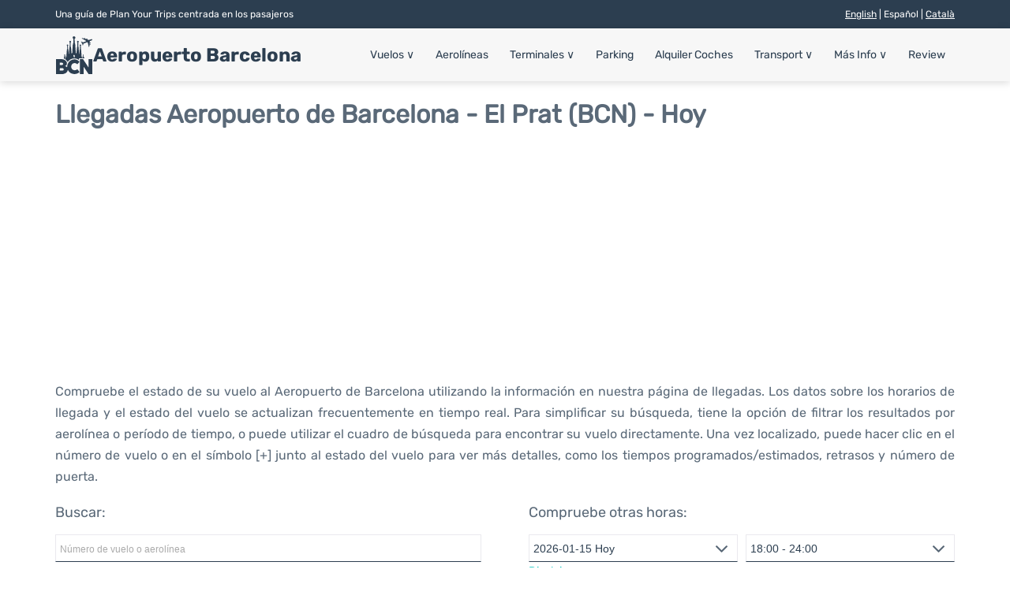

--- FILE ---
content_type: text/html; charset=UTF-8
request_url: https://www.barcelona-airport.com/esp/llegadas-aeropuerto-barcelona.php
body_size: 24731
content:
<!DOCTYPE html PUBLIC "-//W3C//DTD XHTML 1.0 Transitional//EN" "http://www.w3.org/TR/xhtml1/DTD/xhtml1-transitional.dtd">
<html xmlns="http://www.w3.org/1999/xhtml">
<head>
	<meta http-equiv="Content-Type" content="text/html; charset=UTF-8" />
	<title>Aeropuerto de Barcelona - Llegadas - Hoy</title>
	<meta name="description" content="Listado de llegadas de vuelos al Aeropuerto de Barcelona - El Prat (BCN): Hora prevista y estado - Hoy">
	<meta name="keywords" content="llegadas Aeropuerto de Barcelona, Aeropuerto de Barcelona llegadas, Barcelona llegadas, llegadas Barcelona, llegadas BCN">
	<link rel="canonical" href="https://www.barcelona-airport.com/esp/llegadas-aeropuerto-barcelona.php" />
			<link rel="alternate" href="https://www.barcelona-airport.com/eng/arrivals.php" hreflang="en"/>
	<link rel="alternate" href="https://www.barcelona-airport.com/esp/llegadas-aeropuerto-barcelona.php" hreflang="es"/>
	<link rel="alternate" href="https://www.barcelona-airport.com/cat/arribades.php" hreflang="ca"/>
			<link rel="stylesheet" href="/css/plantilla/flights-v2.css">
	<meta name="viewport" content="width=device-width, initial-scale=1.0">
<link rel="apple-touch-icon" sizes="180x180" href="/apple-touch-icon.png">
<link rel="icon" type="image/png" href="/favicon-32x32.png" sizes="32x32">
<link rel="icon" type="image/png" href="/favicon-16x16.png" sizes="16x16">
<link rel="manifest" href="/manifest.json">
<meta name="theme-color" content="#ffffff">
<link rel="stylesheet" href="/css/plantilla/variables.css">
<style>
    *, *::after, *::before {margin: 0;padding: 0;box-sizing: inherit;}html {font-size: 100%;}@media (min-width: 112.5em) {html {font-size: 120%;}}body {margin: 0 auto;background-color: var(--cw);box-sizing: border-box;font-family: var(--fp);line-height: 1.7;font-weight: 400;color: var(--ct);}strong, b {font-family: var(--fpb);}.container {margin: 0 auto;max-width: 73.75rem !important;padding: 0 1.25rem;}.u-center-text {text-align: center;}.u-align-right {text-align: right;}.u-margin-bottom-big {margin-bottom: 5rem;}@media (max-width: 53.125em) {.u-margin-bottom-big {margin-bottom: 3.125rem !important;}}.u-margin-bottom-medium {margin-bottom: 1.25rem;}@media (max-width: 53.125em) {.u-margin-bottom-medium {margin-bottom: 0.938rem !important;}}.u-margin-bottom-small {margin-bottom: 0.625rem;}.u-margin-top-big {margin-top: 5rem;}.u-margin-top-huge {margin-top: 6.25rem;}.u-no-margin {margin: 0 !important;}.u-padding-top {padding-top: .625rem;}.u-padding-topbot {padding: .625rem 0;}.u-clear::after {content: "";display: table;clear: both;}.u-sticky {position: sticky;top: 2rem;}.u-flex-center {display: flex;justify-content: center;}.ad {margin-bottom: 1.25rem;overflow:auto;text-align:center;}@media (max-width: 53.125em) {.ad{overflow:unset;}}.ad-right {border: 2px solid var(--ct);min-height: 40rem;}@media (max-width: 53.125em) {.ad-right {min-height: 20rem;}}.row {max-width: var(--gw);margin: 0 auto;}.row:not(:last-child) {margin-bottom: var(--gv);}@media (max-width: 53.125em) {.row:not(:last-child) {margin-bottom: var(--gvs);}}.row [class^="col-"] {float: left;}.row [class^="col-"]:not(:last-child) {margin-right: var(--gh);}@media (max-width: 53.125em) {.row [class^="col-"]:not(:last-child) {margin-right: 0;margin-bottom: var(--gvs);}}@media (max-width: 53.125em) {.row [class^="col-"] {width: 100% !important;}}.row .col-1-of-2 {width: calc((100% - var(--gh)) / 2);}.row .col-1-of-3 {width: calc((100% - 2 * var(--gh)) / 3);}.row .col-2-of-3 {width: calc(2 * ((100% - 2 * var(--gh)) / 3) + var(--gh));}.row .col-1-of-4 {width: calc((100% - 3 * var(--gh)) / 4);}.row .col-2-of-4 {width: calc(2 * ((100% - 3 * var(--gh)) / 4) + var(--gh));}.row .col-3-of-4 {width: calc(3 * ((100% - 3 * var(--gh)) / 4) + 2 * var(--gh));}.row .col-2-of-5 {width: calc(2 * ((100% - 4 * var(--gh)) / 5) + var(--gh));}.row .col-3-of-5 {width: calc(3 * ((100% - 4 * var(--gh)) / 5) + 2 * var(--gh));}.row::after {content: "";display: table;clear: both;}.section-content {padding: 1.25rem 0;background-color: var(--cw);}
</style>
<link rel="stylesheet" href="/css/plantilla/content-v2.css">
<script defer data-domain="barcelona-airport.com" src="https://plausible.io/js/script.hash.outbound-links.js"></script>
<script>window.plausible = window.plausible || function() { (window.plausible.q = window.plausible.q || []).push(arguments) }</script>

<script>(function(){
'use strict';var g=function(a){var b=0;return function(){return b<a.length?{done:!1,value:a[b++]}:{done:!0}}},l=this||self,m=/^[\w+/_-]+[=]{0,2}$/,p=null,q=function(){},r=function(a){var b=typeof a;if("object"==b)if(a){if(a instanceof Array)return"array";if(a instanceof Object)return b;var c=Object.prototype.toString.call(a);if("[object Window]"==c)return"object";if("[object Array]"==c||"number"==typeof a.length&&"undefined"!=typeof a.splice&&"undefined"!=typeof a.propertyIsEnumerable&&!a.propertyIsEnumerable("splice"))return"array";
if("[object Function]"==c||"undefined"!=typeof a.call&&"undefined"!=typeof a.propertyIsEnumerable&&!a.propertyIsEnumerable("call"))return"function"}else return"null";else if("function"==b&&"undefined"==typeof a.call)return"object";return b},u=function(a,b){function c(){}c.prototype=b.prototype;a.prototype=new c;a.prototype.constructor=a};var v=function(a,b){Object.defineProperty(l,a,{configurable:!1,get:function(){return b},set:q})};var y=function(a,b){this.b=a===w&&b||"";this.a=x},x={},w={};var aa=function(a,b){a.src=b instanceof y&&b.constructor===y&&b.a===x?b.b:"type_error:TrustedResourceUrl";if(null===p)b:{b=l.document;if((b=b.querySelector&&b.querySelector("script[nonce]"))&&(b=b.nonce||b.getAttribute("nonce"))&&m.test(b)){p=b;break b}p=""}b=p;b&&a.setAttribute("nonce",b)};var z=function(){return Math.floor(2147483648*Math.random()).toString(36)+Math.abs(Math.floor(2147483648*Math.random())^+new Date).toString(36)};var A=function(a,b){b=String(b);"application/xhtml+xml"===a.contentType&&(b=b.toLowerCase());return a.createElement(b)},B=function(a){this.a=a||l.document||document};B.prototype.appendChild=function(a,b){a.appendChild(b)};var C=function(a,b,c,d,e,f){try{var k=a.a,h=A(a.a,"SCRIPT");h.async=!0;aa(h,b);k.head.appendChild(h);h.addEventListener("load",function(){e();d&&k.head.removeChild(h)});h.addEventListener("error",function(){0<c?C(a,b,c-1,d,e,f):(d&&k.head.removeChild(h),f())})}catch(n){f()}};var ba=l.atob("aHR0cHM6Ly93d3cuZ3N0YXRpYy5jb20vaW1hZ2VzL2ljb25zL21hdGVyaWFsL3N5c3RlbS8xeC93YXJuaW5nX2FtYmVyXzI0ZHAucG5n"),ca=l.atob("WW91IGFyZSBzZWVpbmcgdGhpcyBtZXNzYWdlIGJlY2F1c2UgYWQgb3Igc2NyaXB0IGJsb2NraW5nIHNvZnR3YXJlIGlzIGludGVyZmVyaW5nIHdpdGggdGhpcyBwYWdlLg=="),da=l.atob("RGlzYWJsZSBhbnkgYWQgb3Igc2NyaXB0IGJsb2NraW5nIHNvZnR3YXJlLCB0aGVuIHJlbG9hZCB0aGlzIHBhZ2Uu"),ea=function(a,b,c){this.b=a;this.f=new B(this.b);this.a=null;this.c=[];this.g=!1;this.i=b;this.h=c},F=function(a){if(a.b.body&&!a.g){var b=
function(){D(a);l.setTimeout(function(){return E(a,3)},50)};C(a.f,a.i,2,!0,function(){l[a.h]||b()},b);a.g=!0}},D=function(a){for(var b=G(1,5),c=0;c<b;c++){var d=H(a);a.b.body.appendChild(d);a.c.push(d)}b=H(a);b.style.bottom="0";b.style.left="0";b.style.position="fixed";b.style.width=G(100,110).toString()+"%";b.style.zIndex=G(2147483544,2147483644).toString();b.style["background-color"]=I(249,259,242,252,219,229);b.style["box-shadow"]="0 0 12px #888";b.style.color=I(0,10,0,10,0,10);b.style.display=
"flex";b.style["justify-content"]="center";b.style["font-family"]="Roboto, Arial";c=H(a);c.style.width=G(80,85).toString()+"%";c.style.maxWidth=G(750,775).toString()+"px";c.style.margin="24px";c.style.display="flex";c.style["align-items"]="flex-start";c.style["justify-content"]="center";d=A(a.f.a,"IMG");d.className=z();d.src=ba;d.style.height="24px";d.style.width="24px";d.style["padding-right"]="16px";var e=H(a),f=H(a);f.style["font-weight"]="bold";f.textContent=ca;var k=H(a);k.textContent=da;J(a,
e,f);J(a,e,k);J(a,c,d);J(a,c,e);J(a,b,c);a.a=b;a.b.body.appendChild(a.a);b=G(1,5);for(c=0;c<b;c++)d=H(a),a.b.body.appendChild(d),a.c.push(d)},J=function(a,b,c){for(var d=G(1,5),e=0;e<d;e++){var f=H(a);b.appendChild(f)}b.appendChild(c);c=G(1,5);for(d=0;d<c;d++)e=H(a),b.appendChild(e)},G=function(a,b){return Math.floor(a+Math.random()*(b-a))},I=function(a,b,c,d,e,f){return"rgb("+G(Math.max(a,0),Math.min(b,255)).toString()+","+G(Math.max(c,0),Math.min(d,255)).toString()+","+G(Math.max(e,0),Math.min(f,
255)).toString()+")"},H=function(a){a=A(a.f.a,"DIV");a.className=z();return a},E=function(a,b){0>=b||null!=a.a&&0!=a.a.offsetHeight&&0!=a.a.offsetWidth||(fa(a),D(a),l.setTimeout(function(){return E(a,b-1)},50))},fa=function(a){var b=a.c;var c="undefined"!=typeof Symbol&&Symbol.iterator&&b[Symbol.iterator];b=c?c.call(b):{next:g(b)};for(c=b.next();!c.done;c=b.next())(c=c.value)&&c.parentNode&&c.parentNode.removeChild(c);a.c=[];(b=a.a)&&b.parentNode&&b.parentNode.removeChild(b);a.a=null};var ia=function(a,b,c,d,e){var f=ha(c),k=function(n){n.appendChild(f);l.setTimeout(function(){f?(0!==f.offsetHeight&&0!==f.offsetWidth?b():a(),f.parentNode&&f.parentNode.removeChild(f)):a()},d)},h=function(n){document.body?k(document.body):0<n?l.setTimeout(function(){h(n-1)},e):b()};h(3)},ha=function(a){var b=document.createElement("div");b.className=a;b.style.width="1px";b.style.height="1px";b.style.position="absolute";b.style.left="-10000px";b.style.top="-10000px";b.style.zIndex="-10000";return b};var K={},L=null;var M=function(){},N="function"==typeof Uint8Array,O=function(a,b){a.b=null;b||(b=[]);a.j=void 0;a.f=-1;a.a=b;a:{if(b=a.a.length){--b;var c=a.a[b];if(!(null===c||"object"!=typeof c||Array.isArray(c)||N&&c instanceof Uint8Array)){a.g=b-a.f;a.c=c;break a}}a.g=Number.MAX_VALUE}a.i={}},P=[],Q=function(a,b){if(b<a.g){b+=a.f;var c=a.a[b];return c===P?a.a[b]=[]:c}if(a.c)return c=a.c[b],c===P?a.c[b]=[]:c},R=function(a,b,c){a.b||(a.b={});if(!a.b[c]){var d=Q(a,c);d&&(a.b[c]=new b(d))}return a.b[c]};
M.prototype.h=N?function(){var a=Uint8Array.prototype.toJSON;Uint8Array.prototype.toJSON=function(){var b;void 0===b&&(b=0);if(!L){L={};for(var c="ABCDEFGHIJKLMNOPQRSTUVWXYZabcdefghijklmnopqrstuvwxyz0123456789".split(""),d=["+/=","+/","-_=","-_.","-_"],e=0;5>e;e++){var f=c.concat(d[e].split(""));K[e]=f;for(var k=0;k<f.length;k++){var h=f[k];void 0===L[h]&&(L[h]=k)}}}b=K[b];c=[];for(d=0;d<this.length;d+=3){var n=this[d],t=(e=d+1<this.length)?this[d+1]:0;h=(f=d+2<this.length)?this[d+2]:0;k=n>>2;n=(n&
3)<<4|t>>4;t=(t&15)<<2|h>>6;h&=63;f||(h=64,e||(t=64));c.push(b[k],b[n],b[t]||"",b[h]||"")}return c.join("")};try{return JSON.stringify(this.a&&this.a,S)}finally{Uint8Array.prototype.toJSON=a}}:function(){return JSON.stringify(this.a&&this.a,S)};var S=function(a,b){return"number"!==typeof b||!isNaN(b)&&Infinity!==b&&-Infinity!==b?b:String(b)};M.prototype.toString=function(){return this.a.toString()};var T=function(a){O(this,a)};u(T,M);var U=function(a){O(this,a)};u(U,M);var ja=function(a,b){this.c=new B(a);var c=R(b,T,5);c=new y(w,Q(c,4)||"");this.b=new ea(a,c,Q(b,4));this.a=b},ka=function(a,b,c,d){b=new T(b?JSON.parse(b):null);b=new y(w,Q(b,4)||"");C(a.c,b,3,!1,c,function(){ia(function(){F(a.b);d(!1)},function(){d(!0)},Q(a.a,2),Q(a.a,3),Q(a.a,1))})};var la=function(a,b){V(a,"internal_api_load_with_sb",function(c,d,e){ka(b,c,d,e)});V(a,"internal_api_sb",function(){F(b.b)})},V=function(a,b,c){a=l.btoa(a+b);v(a,c)},W=function(a,b,c){for(var d=[],e=2;e<arguments.length;++e)d[e-2]=arguments[e];e=l.btoa(a+b);e=l[e];if("function"==r(e))e.apply(null,d);else throw Error("API not exported.");};var X=function(a){O(this,a)};u(X,M);var Y=function(a){this.h=window;this.a=a;this.b=Q(this.a,1);this.f=R(this.a,T,2);this.g=R(this.a,U,3);this.c=!1};Y.prototype.start=function(){ma();var a=new ja(this.h.document,this.g);la(this.b,a);na(this)};
var ma=function(){var a=function(){if(!l.frames.googlefcPresent)if(document.body){var b=document.createElement("iframe");b.style.display="none";b.style.width="0px";b.style.height="0px";b.style.border="none";b.style.zIndex="-1000";b.style.left="-1000px";b.style.top="-1000px";b.name="googlefcPresent";document.body.appendChild(b)}else l.setTimeout(a,5)};a()},na=function(a){var b=Date.now();W(a.b,"internal_api_load_with_sb",a.f.h(),function(){var c;var d=a.b,e=l[l.btoa(d+"loader_js")];if(e){e=l.atob(e);
e=parseInt(e,10);d=l.btoa(d+"loader_js").split(".");var f=l;d[0]in f||"undefined"==typeof f.execScript||f.execScript("var "+d[0]);for(;d.length&&(c=d.shift());)d.length?f[c]&&f[c]!==Object.prototype[c]?f=f[c]:f=f[c]={}:f[c]=null;c=Math.abs(b-e);c=1728E5>c?0:c}else c=-1;0!=c&&(W(a.b,"internal_api_sb"),Z(a,Q(a.a,6)))},function(c){Z(a,c?Q(a.a,4):Q(a.a,5))})},Z=function(a,b){a.c||(a.c=!0,a=new l.XMLHttpRequest,a.open("GET",b,!0),a.send())};(function(a,b){l[a]=function(c){for(var d=[],e=0;e<arguments.length;++e)d[e-0]=arguments[e];l[a]=q;b.apply(null,d)}})("__d3lUW8vwsKlB__",function(a){"function"==typeof window.atob&&(a=window.atob(a),a=new X(a?JSON.parse(a):null),(new Y(a)).start())});}).call(this);

window.__d3lUW8vwsKlB__("[base64]");</script>
        <script async src="//pagead2.googlesyndication.com/pagead/js/adsbygoogle.js"></script>
        <script>
            (adsbygoogle = window.adsbygoogle || []).push({
                google_ad_client: "ca-pub-1905334826690318",
                enable_page_level_ads: true
            });
        </script>
    </head>

<body>

<style>
  header {margin: 0;font-size: .875rem;}.header__top {background-color: var(--c1);color: var(--cw);padding: .5rem;font-size: .75rem;}@media (max-width: 53.125em) {.header__top {padding: .5rem 0;}}.header__bot {background-color: var(--cbg);color: var(--c1);padding: 0.5rem 0;position: relative;box-shadow: var(--bs);}.header__main {position: relative;display: flex;align-items: center;justify-content: space-between;}.header__top-box {display: flex;justify-content: space-between;line-height: 1.7;}@media (max-width: 53.125em) {.header__top-box {flex-direction: column;align-items: center;text-align: center;}}.header__lang a {color: var(--cw);}.header__logo {display: flex;align-items: center;gap: 1rem;}.header__logo--title {font-size: 24px;font-family: var(--fpb);text-decoration: none;color: var(--c1);line-height: 1;}.header__logo img {width: 3rem;height: 3rem;}.menu {z-index: 999;}@media (max-width: 53.125em) {.menu {position: absolute;width: 100%;background-color: var(--cbg);top: calc(100% + 0.5rem);width: 100vw;left: -1.25rem;}}.menu__list {position: relative;}@media (max-width: 53.125em) {.menu__list {border-bottom: 1px solid var(--c1);}}.menu__list > [class^="menu__list-item"]::before {content: "";display: none;position: absolute;top: 100%;left: 0;width: 100%;height: 11px;background-color: var(--c1);}.menu__list > [class^="menu__list-item"]:hover::before {display: block;}@media (max-width: 53.125em) {.menu__list > [class^="menu__list-item"] {padding: 0 1.25rem;}.menu__list > [class^="menu__list-item"]::before {content: none;}}.menu__link:link, .menu__link:visited {display: inline-block;width: 100%;text-decoration: none;color: var(--c1);padding: .875rem .75rem;transition: all .2s;}@media (max-width: 53.125em) {.menu__link:link, .menu__link:visited {padding: .875rem 0;}}.menu [class^="menu__list-item"] {display: inline-block;transition: all .2s;position: relative;}@media (max-width: 53.125em) {.menu [class^="menu__list-item"] {display: block;}}.menu [class^="menu__list-item"]:hover .menu__submenu {display: block;}@media (max-width: 53.125em) {.menu__list-item--submenu {position: relative;}}.menu__list-item--submenu > .menu__link {width: auto;}.menu__submenu {display: none;width: 9.375rem;position: absolute;background-color: var(--c1);z-index: 10;top: calc(100% + 11px);left: 0;}@media (max-width: 53.125em) {.menu__submenu {display: none;width: 100%;position: relative;top: 0;background-color: var(--cbg);}}.menu__list-item--subitem {width: 9.375rem;border: 0;transition: all 2s;}.menu__list-item--subitem .menu__link {padding: .5rem .75rem;color: var(--cbg);}@media (max-width: 53.125em) {.menu__list-item--subitem .menu__link {color: var(--c1);}}@media (max-width: 53.125em) {.menu__list-item--subitem {width: 100%;}}.menu__list-item--subitem:hover .menu__link {background-color: var(--c2);color: var(--cbg);}@media (max-width: 53.125em) {.menu .container {padding: 0;}}@media (max-width: 53.125em) {.arr-dw {display: none;}}.nav-toggle {display: none;}@media (max-width: 53.125em) {.nav-toggle {display: block;}}.nav-toggle__checkbox {display: none;}.nav-toggle__button {background-color: var(--c1);display: inline-block;height: 3rem;width: 3rem;border-radius: 50%;text-align: center;cursor: pointer;}.nav-toggle__icon {position: relative;margin-top: 1.45rem;}.nav-toggle__icon, .nav-toggle__icon::before, .nav-toggle__icon::after {width: 1.65rem;height: 3px;background-color: var(--cbg);display: inline-block;}.nav-toggle__icon::before, .nav-toggle__icon::after {content: "";position: absolute;left: 0;transition: all .2s;}.nav-toggle__icon::before {top: -.5rem;}.nav-toggle__icon::after {top: .5rem;}.nav-toggle__checkbox:checked + .nav-toggle__button .nav-toggle__icon {background-color: transparent;}.nav-toggle__checkbox:checked + .nav-toggle__button .nav-toggle__icon::before {top: 0;transform: rotate(135deg);}.nav-toggle__checkbox:checked + .nav-toggle__button .nav-toggle__icon::after {top: 0;transform: rotate(-135deg);}.toggleDisplay {display: none;position: absolute;top: .375rem;right: 2.2rem;color: var(--c1);line-height: 1;font-size: 1.875rem;font-family: var(--fpb);cursor: pointer;font-weight: bold;}@media (max-width: 53.125em) {.toggleDisplay {display: inline-block;}}@media (max-width: 53.125em) {.toggleVisible {display: block;max-height: 62.5rem;overflow-y: hidden;transition: max-height 1s ease-out;}}@media (max-width: 53.125em) {.toggleHidden {max-height: 0;overflow-y: hidden;padding: 0;}}.header__logo svg {width: 3rem; height:3rem;fill: var(--c1);}
</style>
<header>
  <div class="header__top">
    <div class="container">
      <div class="header__top-box">
        <div class="header__info">Una guía de Plan Your Trips centrada en los pasajeros</div>
                  <div class="header__lang toggleHidden">
            <span><a href="https://www.barcelona-airport.com/eng/arrivals.php" class="header__lang--link" >English</a> | Español | <a href="https://www.barcelona-airport.com/cat/arribades.php" class="header__lang--link" >Català</a></span>          </div>
              </div>
    </div>
  </div>

  <div class="header__bot">
    <div class="container">
      <div class="header__main">
        <!-- Logo + Title -->
        <div class="header__logo">
          <a href="https://www.barcelona-airport.com/aeropuerto-de-barcelona-el-prat.php" title="Aeropuerto Barcelona">
            <?xml version="1.0" standalone="no"?>
<!DOCTYPE svg PUBLIC "-//W3C//DTD SVG 20010904//EN"
 "http://www.w3.org/TR/2001/REC-SVG-20010904/DTD/svg10.dtd">
<svg version="1.0" xmlns="http://www.w3.org/2000/svg"
 width="687.000000pt" height="687.000000pt" viewBox="0 0 687.000000 687.000000"
 preserveAspectRatio="xMidYMid meet">

<g transform="translate(0.000000,687.000000) scale(0.100000,-0.100000)"
fill="#2C3E50" stroke="none">
<path d="M3347 6849 c-110 -26 -187 -118 -187 -221 0 -73 18 -115 75 -177 l55
-59 0 -376 0 -376 -36 -55 c-32 -48 -38 -65 -45 -142 -4 -48 -6 -91 -3 -95 3
-4 -4 -20 -15 -35 -14 -19 -23 -52 -27 -100 -6 -64 -5 -73 10 -73 20 0 21 -14
1 -34 -18 -17 -21 -102 -3 -108 8 -3 6 -11 -5 -29 -20 -31 -27 -115 -9 -111
17 3 15 -25 -3 -32 -11 -4 -15 -22 -15 -71 0 -42 4 -64 10 -60 16 10 11 -11
-6 -26 -12 -10 -15 -28 -13 -78 2 -36 0 -72 -4 -79 -5 -7 -8 -43 -8 -80 0 -37
-3 -114 -8 -172 -5 -58 -9 -157 -10 -221 -1 -64 -4 -143 -7 -176 l-7 -61 -51
-11 c-28 -7 -61 -14 -73 -18 -22 -5 -23 -3 -23 58 0 35 -3 96 -6 134 -2 39 -6
97 -8 130 -9 157 -19 266 -26 270 -5 3 -4 21 1 40 7 24 6 41 -1 55 -6 12 -8
34 -5 51 4 18 1 41 -10 61 -10 21 -12 34 -5 36 16 6 12 65 -6 91 -11 15 -13
26 -7 32 7 7 7 25 1 52 -5 23 -13 67 -17 97 -7 58 -20 88 -45 110 -14 11 -16
51 -16 285 0 263 1 273 21 299 21 27 21 27 2 41 -24 17 -53 74 -53 103 0 12
14 28 35 41 94 55 99 179 9 247 -92 70 -233 19 -251 -90 -12 -74 23 -144 85
-167 13 -5 22 -17 22 -30 0 -33 -29 -86 -57 -104 l-25 -17 26 -27 26 -27 0
-276 c0 -265 -1 -276 -21 -302 -23 -29 -40 -115 -43 -208 0 -31 -4 -60 -9 -64
-12 -12 -8 -82 5 -86 9 -3 8 -10 -5 -22 -12 -13 -18 -33 -18 -65 0 -72 -7
-180 -13 -206 -3 -13 -1 -27 4 -30 8 -5 7 -11 0 -20 -7 -8 -13 -47 -15 -87 -2
-40 -7 -127 -10 -193 -3 -66 -10 -158 -14 -205 -5 -47 -8 -94 -8 -105 2 -56
-4 -85 -17 -85 -12 0 -25 108 -31 265 0 17 -4 50 -8 75 -8 45 -17 151 -21 245
-3 56 -14 95 -27 95 -5 0 -9 9 -9 20 0 11 5 20 10 20 15 0 12 64 -5 86 -8 10
-15 37 -15 60 0 24 -10 61 -25 88 -24 45 -25 55 -25 220 0 160 2 175 21 200
11 14 16 26 10 26 -17 0 -51 61 -51 91 0 16 10 33 28 46 16 12 37 37 46 57 46
98 -61 211 -168 176 -54 -17 -96 -71 -96 -123 0 -51 28 -100 69 -121 27 -14
29 -19 21 -47 -12 -40 -37 -79 -52 -79 -6 0 -2 -10 10 -23 21 -22 22 -32 22
-208 0 -164 -2 -187 -19 -216 -22 -35 -44 -137 -40 -187 1 -17 -1 -42 -5 -56
-3 -14 -9 -63 -12 -110 -3 -47 -7 -112 -9 -145 -6 -92 -16 -209 -20 -246 -13
-103 -20 -232 -22 -466 l-4 -262 -28 -21 c-16 -11 -32 -20 -35 -20 -3 0 -6 60
-6 133 0 121 -2 136 -20 152 -17 15 -24 16 -45 7 l-24 -11 -3 -332 -3 -331 40
-28 c45 -32 179 -168 215 -219 13 -18 47 -76 76 -128 50 -91 53 -94 64 -72 54
102 240 295 373 387 213 147 438 227 714 252 293 27 624 -58 865 -221 63 -43
66 -44 65 -26 0 6 1 61 1 120 2 106 3 109 31 138 l29 29 458 0 457 0 -7 48
c-7 52 -38 194 -44 202 -2 3 -10 -4 -18 -14 -12 -18 -15 -16 -34 28 -17 41
-20 69 -20 211 0 193 -6 218 -52 213 l-33 -3 -6 -190 c-4 -132 -11 -205 -22
-240 -8 -27 -28 -90 -42 -140 -32 -106 -32 -106 -49 -99 -11 4 -16 45 -21 170
-7 146 -10 166 -26 175 -13 6 -25 6 -39 -1 -18 -10 -20 -21 -20 -115 0 -58 -3
-105 -8 -105 -4 0 -17 7 -29 15 -20 14 -21 26 -27 262 -8 303 -12 381 -32 598
-9 93 -17 201 -19 240 -3 38 -6 90 -9 115 -3 25 -9 93 -15 151 -7 73 -16 116
-30 140 -17 30 -20 56 -23 214 -3 157 -1 184 14 207 15 23 16 28 2 39 -21 17
-44 64 -44 88 0 11 14 27 33 39 41 23 71 82 62 120 -27 126 -176 165 -254 66
-33 -42 -36 -86 -11 -139 12 -25 25 -45 28 -45 4 0 17 -8 30 -18 20 -16 22
-21 12 -47 -6 -17 -22 -42 -36 -56 l-24 -26 20 -18 c19 -17 20 -30 20 -206 0
-171 -2 -192 -20 -221 -12 -21 -20 -51 -20 -80 0 -26 -4 -50 -10 -53 -5 -3
-14 -24 -20 -46 -9 -33 -9 -44 4 -57 13 -15 12 -20 -5 -41 -14 -17 -19 -38
-18 -75 0 -28 -2 -73 -6 -101 -7 -56 -14 -137 -18 -205 -2 -26 -7 -51 -10 -57
-4 -7 -7 -29 -7 -50 1 -57 -9 -176 -16 -182 -13 -13 -22 28 -29 132 -4 62 -8
121 -8 132 1 11 -4 72 -9 135 -11 134 -16 226 -20 367 -2 56 -6 104 -10 108
-4 4 -4 29 -1 55 3 29 1 50 -5 54 -7 4 -9 25 -5 56 4 31 1 55 -6 64 -7 9 -9
33 -5 68 4 37 3 58 -5 62 -6 4 -11 31 -11 61 0 42 -5 60 -25 83 l-25 30 0 270
c0 232 2 271 16 282 35 30 37 49 5 76 -53 44 -63 124 -16 124 18 0 73 65 81
96 23 92 -60 194 -158 194 -48 0 -119 -39 -141 -78 -30 -52 -27 -122 7 -167
15 -20 39 -41 53 -46 23 -9 25 -13 20 -52 -4 -32 -14 -49 -41 -73 l-36 -31 25
-23 25 -23 0 -267 0 -267 -31 -43 c-24 -32 -31 -53 -31 -89 0 -25 -4 -51 -9
-56 -10 -14 -15 -82 -6 -91 3 -4 0 -16 -8 -28 -16 -22 -21 -96 -6 -96 4 0 1
-21 -7 -46 -12 -35 -13 -51 -4 -65 8 -13 8 -19 0 -21 -7 -3 -13 -44 -16 -109
-8 -177 -9 -186 -16 -198 -4 -6 -7 -30 -7 -53 0 -108 -19 -338 -28 -338 -3 0
-33 8 -66 18 l-60 18 -7 155 c-4 85 -10 206 -12 269 -5 115 -9 196 -18 342 -3
42 -10 84 -17 92 -9 11 -9 16 0 21 17 11 4 113 -17 136 -10 11 -12 19 -6 19
16 0 16 112 0 128 -8 8 -8 15 1 25 14 18 4 92 -15 108 -18 15 -18 29 1 29 22
0 21 137 -1 169 -11 16 -18 48 -19 95 -3 95 -11 128 -50 195 l-32 56 -7 366
-7 365 58 60 c104 105 111 222 19 331 -52 61 -162 93 -249 72z m96 -3373 c18
-7 45 -28 60 -45 l27 -33 0 -220 c0 -158 -3 -219 -11 -216 -12 4 -49 117 -71
216 -12 50 -14 52 -45 52 -25 0 -33 -4 -34 -17 0 -33 -66 -227 -78 -231 -8 -3
-11 52 -11 193 0 184 1 200 22 236 13 24 37 46 62 59 49 24 39 23 79 6z"/>
<path d="M5322 6521 c-40 -16 -84 -36 -97 -45 -13 -9 -30 -16 -37 -16 -7 0
-72 19 -145 41 l-132 42 -52 -20 c-29 -11 -54 -24 -56 -29 -1 -5 41 -33 95
-61 173 -94 495 -278 587 -337 99 -64 135 -93 135 -111 0 -6 -48 -30 -107 -53
-331 -127 -394 -152 -421 -166 -37 -19 -49 -15 -212 78 -63 36 -124 66 -135
66 -33 0 -65 -12 -65 -24 0 -6 39 -69 87 -140 l88 -128 -43 -38 c-23 -21 -42
-41 -42 -45 0 -4 27 -4 60 0 58 7 60 6 70 -20 6 -15 23 -88 38 -162 16 -83 32
-137 40 -141 8 -3 28 2 46 11 28 13 34 22 39 59 13 84 44 248 48 252 4 4 363
138 580 216 106 38 107 39 140 21 46 -24 91 -102 111 -192 52 -230 80 -360
107 -494 17 -82 34 -163 38 -178 l8 -28 37 38 c36 38 37 39 48 163 16 174 14
168 58 176 52 9 172 64 172 79 0 14 -30 105 -35 105 -2 0 -41 -14 -86 -30 -45
-17 -83 -29 -84 -28 -1 2 3 38 8 81 l10 77 34 0 c48 0 183 58 183 78 0 35 -33
102 -50 102 -9 0 -44 -11 -78 -25 -34 -14 -65 -25 -68 -25 -15 0 22 299 39
317 7 6 60 30 120 52 190 71 256 111 307 189 27 41 29 47 15 62 -22 24 -83 40
-153 40 -51 0 -93 -12 -251 -70 -104 -38 -200 -70 -214 -70 -21 0 -345 95
-354 104 -2 2 19 13 47 24 l50 21 -21 52 c-11 29 -22 56 -25 61 -6 9 -156 -46
-202 -74 l-33 -20 -85 22 c-46 13 -84 26 -84 30 0 5 14 13 30 19 l30 10 -20
51 c-11 28 -20 53 -20 55 0 10 -28 3 -98 -24z"/>
<path d="M1662 3568 c-8 -8 -12 -66 -12 -195 l0 -183 -30 0 -30 0 0 -210 c0
-207 0 -210 21 -210 12 0 57 -15 100 -34 l79 -34 0 427 c0 319 -3 430 -12 439
-16 16 -100 16 -116 0z"/>
<path d="M4460 1365 l0 -1355 346 0 346 0 -4 660 c-1 363 0 659 4 658 5 -2
153 -219 330 -483 178 -264 377 -560 443 -657 l120 -177 338 -1 337 0 0 1349
0 1349 -202 7 c-112 3 -266 5 -343 3 l-140 -3 0 -752 c0 -414 -3 -749 -7 -745
-14 15 -413 622 -872 1325 l-115 177 -291 0 -290 0 0 -1355z"/>
<path d="M130 1360 l0 -1351 663 3 662 3 115 31 c121 33 275 100 357 154 75
51 205 188 251 265 44 75 85 189 96 269 l8 50 54 -104 c85 -161 184 -286 305
-381 180 -142 327 -206 592 -259 186 -38 325 -40 490 -9 279 53 469 141 636
295 l63 59 -207 248 c-113 136 -209 247 -212 247 -3 0 -26 -18 -51 -41 -176
-155 -487 -192 -702 -84 -136 68 -262 219 -316 377 -27 76 -29 95 -29 223 1
125 4 149 28 222 33 98 107 213 179 278 225 202 614 194 833 -16 l62 -59 34
43 c19 23 90 104 159 180 69 77 145 161 169 189 l44 50 -84 81 c-168 164 -369
271 -612 327 -182 41 -440 24 -653 -45 -383 -124 -684 -434 -828 -853 -48
-139 -68 -254 -70 -399 0 -68 -3 -123 -5 -123 -2 0 -32 26 -66 59 -74 68 -147
106 -265 136 -81 21 -83 22 -50 30 60 12 152 67 210 125 93 91 140 211 140
360 0 105 -17 171 -71 278 -96 190 -300 348 -563 436 -156 52 -213 56 -813 56
l-553 0 0 -1350z m1146 695 c74 -22 130 -75 149 -140 23 -79 10 -141 -44 -198
-51 -55 -76 -61 -318 -65 l-223 -4 0 211 0 211 193 0 c141 0 207 -4 243 -15z
m139 -1010 c130 -66 162 -215 70 -323 -62 -71 -85 -76 -382 -80 l-263 -3 0
214 c0 163 3 217 13 220 6 3 123 5 258 4 l245 -2 59 -30z"/>
</g>
</svg>
            <!-- <img src="/images/logo/logo.svg" alt="Aeropuerto Barcelona"> -->
          </a>
          <a href="https://www.barcelona-airport.com/aeropuerto-de-barcelona-el-prat.php" class="header__logo--title">Aeropuerto Barcelona</a>
        </div>

        <!-- Menú -->
        <nav class="menu toggleHidden">
          <ul class="menu__list">

                          <li class="menu__list-item--submenu">
                  <a class="menu__link" title="Vuelos" href="#" >
                    Vuelos <span class="arr-dw">&#x2228;</span>
                  </a>
                  <span class="toggleDisplay">+</span>
                  <ul class="menu__submenu toggleHidden">
                                      <li class="menu__list-item--subitem">
                      <a class="menu__link" title="Llegadas" href="/esp/llegadas-aeropuerto-barcelona.php" >
                        Llegadas                      </a>
                    </li>
                                        <li class="menu__list-item--subitem">
                      <a class="menu__link" title="Salidas" href="/esp/salidas.php" >
                        Salidas                      </a>
                    </li>
                                        <li class="menu__list-item--subitem">
                      <a class="menu__link" title="Estado Vuelo" href="/esp/estado-vuelo.php" >
                        Estado Vuelo                      </a>
                    </li>
                                      </ul>
                </li>
                                <li class="menu__list-item">
                    <a class="menu__link" title="Aerolíneas" href="/esp/aerolineas.php" >
                      Aerolíneas                    </a>
                  </li>
                                <li class="menu__list-item--submenu">
                  <a class="menu__link" title="Terminales" href="/esp/terminal_T1_T2.php" >
                    Terminales <span class="arr-dw">&#x2228;</span>
                  </a>
                  <span class="toggleDisplay">+</span>
                  <ul class="menu__submenu toggleHidden">
                                      <li class="menu__list-item--subitem">
                      <a class="menu__link" title="Terminal 1" href="/esp/terminal1-T1-aeropuerto-barcelona.php" >
                        Terminal 1                      </a>
                    </li>
                                        <li class="menu__list-item--subitem">
                      <a class="menu__link" title="Terminal 2 " href="/esp/terminal2-T2-aeropuerto-barcelona.php" >
                        Terminal 2                       </a>
                    </li>
                                      </ul>
                </li>
                                <li class="menu__list-item">
                    <a class="menu__link" title="Parking" href="/esp/parking_esp.php" >
                      Parking                    </a>
                  </li>
                                  <li class="menu__list-item">
                    <a class="menu__link" title="Alquiler Coches Barcelona Airport" href="/esp/alquiler-coches-aeropuerto-barcelona.php" >
                      Alquiler Coches                    </a>
                  </li>
                                <li class="menu__list-item--submenu">
                  <a class="menu__link" title="Transport" href="/esp/transporte.php" >
                    Transport <span class="arr-dw">&#x2228;</span>
                  </a>
                  <span class="toggleDisplay">+</span>
                  <ul class="menu__submenu toggleHidden">
                                      <li class="menu__list-item--subitem">
                      <a class="menu__link" title="Metro" href="/esp/metro-aeropuerto-barcelona.php" >
                        Metro                      </a>
                    </li>
                                        <li class="menu__list-item--subitem">
                      <a class="menu__link" title="Autobus" href="/esp/autobus-aeropuerto-barcelona.php" >
                        Autobus                      </a>
                    </li>
                                        <li class="menu__list-item--subitem">
                      <a class="menu__link" title="Taxi" href="/esp/taxi-aeropuerto-barcelona.php" >
                        Taxi                      </a>
                    </li>
                                        <li class="menu__list-item--subitem">
                      <a class="menu__link" title="Tren" href="/esp/tren-aeropuerto-barcelona.php" >
                        Tren                      </a>
                    </li>
                                        <li class="menu__list-item--subitem">
                      <a class="menu__link" title="Transporte entre Terminales" href="/esp/transporte-entre-terminales-aeropuerto.php" >
                        Transporte entre Terminales                      </a>
                    </li>
                                        <li class="menu__list-item--subitem">
                      <a class="menu__link" title="Transfers" href="/esp/transfers-aeropuerto-barcelona.php" >
                        Transfers                      </a>
                    </li>
                                        <li class="menu__list-item--subitem">
                      <a class="menu__link" title="Aerobús" href="/esp/aerobus-aeropuerto-barcelona.php" >
                        Aerobús                      </a>
                    </li>
                                      </ul>
                </li>
                              <li class="menu__list-item--submenu">
                  <a class="menu__link" title="Más Info" href="#" >
                    Más Info <span class="arr-dw">&#x2228;</span>
                  </a>
                  <span class="toggleDisplay">+</span>
                  <ul class="menu__submenu toggleHidden">
                                      <li class="menu__list-item--subitem">
                      <a class="menu__link" title="Servicios" href="/esp/servicios.php" >
                        Servicios                      </a>
                    </li>
                                        <li class="menu__list-item--subitem">
                      <a class="menu__link" title="Salas VIP" href="/esp/salas-vip-aeropuerto-barcelona.php" >
                        Salas VIP                      </a>
                    </li>
                                        <li class="menu__list-item--subitem">
                      <a class="menu__link" title="Tiendas" href="/esp/duty-free-tiendas.php" >
                        Tiendas                      </a>
                    </li>
                                      </ul>
                </li>
                                <li class="menu__list-item">
                    <a class="menu__link" title="Review" href="/esp/review.php" >
                      Review                    </a>
                  </li>
                          </ul>
        </nav>
          
        <!-- Burgir -->
        <div class="nav-toggle">
          <input type="checkbox" class="nav-toggle__checkbox" id="navi-toggle" autocomplete="off">
          <label for="navi-toggle" class="nav-toggle__button">
            <span class="nav-toggle__icon">
            &nbsp;
            </span>
          </label>
        </div>
      </div>
    </div>
  </div>

  <script>
    const menuToggle = document.querySelector('.nav-toggle'),
          menuCheckBox = document.querySelector('.nav-toggle__checkbox'),
          menuMobile = document.querySelector('.menu'),
          menuIdiomes = document.querySelector('.header__lang'),
          menuItems = document.querySelectorAll('.menu__list-item--submenu');
    menuToggle.addEventListener('click', toggleMenu);

    function toggleMenu() {
      if (!menuCheckBox.checked) {
        menuMobile.classList.replace('toggleVisible', 'toggleHidden');
        menuIdiomes.classList.replace('toggleVisible', 'toggleHidden');
      } else {
        menuMobile.classList.replace('toggleHidden', 'toggleVisible');
        menuIdiomes.classList.replace('toggleHidden', 'toggleVisible');
      }
    }

    menuItems.forEach((navItem) => {
      let desp = navItem.querySelector('.toggleDisplay');
      navItem.addEventListener('click', toggleSubMenu);
    });

    function toggleSubMenu() {
      if (this.lastElementChild.classList.contains('toggleVisible')) {
        this.lastElementChild.classList.replace('toggleVisible', 'toggleHidden');
        const desp = this.querySelector('.toggleDisplay');
        desp.textContent = '+';
      } else {
        this.lastElementChild.classList.replace('toggleHidden', 'toggleVisible');
        const desp = this.querySelector('.toggleDisplay');
        desp.textContent = '−';
      }
    }
  </script>
  <div class="clear"></div>
</header>

	<main>
		<div class="section-content">

			<div class="container">

				<div class="content-text">

											<h1>Llegadas Aeropuerto de Barcelona - El Prat (BCN) - Hoy</h1>
										      			</div>
				<div class="ad">
				
<script async src="//pagead2.googlesyndication.com/pagead/js/adsbygoogle.js"></script>
<!-- barcelona - arrivals - topM -->
<ins class="adsbygoogle"
     style="display:block"
     data-ad-client="ca-pub-1905334826690318"
     data-ad-slot="5916220189"
     data-ad-format="auto"></ins>
<script>
(adsbygoogle = window.adsbygoogle || []).push({});
</script>
 				</div><!--end adsense -->

				
    			
		<div class="content-text u-margin-bottom-medium">
			<p>Compruebe el estado de su vuelo al Aeropuerto de Barcelona utilizando la información en nuestra página de llegadas. Los datos sobre los horarios de llegada y el estado del vuelo se actualizan frecuentemente en tiempo real. Para simplificar su búsqueda, tiene la opción de filtrar los resultados por aerolínea o período de tiempo, o puede utilizar el cuadro de búsqueda para encontrar su vuelo directamente. Una vez localizado, puede hacer clic en el número de vuelo o en el símbolo [+] junto al estado del vuelo para ver más detalles, como los tiempos programados/estimados, retrasos y número de puerta.</p>
		</div>
		
			<div style="clear:both;"></div>

    		<div class="flights">
			
			


			
				<div class="flights-features row">

					<div class="col-1-of-2 flights-features__search">

						<div class="flight-info__title flight-info__title--search">Buscar:</div>

						<div class="flights-features__search-flights">

							<div class="flights-features__search-input--box">
								<input type="text" placeholder="Número de vuelo o aerolínea" name="buscador-flights" class="flights-features__search-input" id="search-input">
								<input type="text" value="Arrivals" id="tipus-vol" hidden>
																<input type="text" value="/esp/llegadas-aeropuerto-barcelona-aerolinea-" id="url-airlines" hidden>
								<input type="text" value="/esp/estado-vuelo.php?llegada=" id="url-vol" hidden>
								<input type="text" value="esp" id="idioma" hidden>
								<div id="search-results" class="search-results"></div>
							</div>


							<div class="flights-features__search-airlines">

								<script>
									function filterAirline() {
										pageToRedirect = document.getElementById("filter-airline").value;
										window.location.href = pageToRedirect;
									}
								</script>

																
								<select onchange="filterAirline()" id="filter-airline">
									<option selected disabled>Filtrar por aerolínea</option>
																		<option value="/esp/llegadas-aeropuerto-barcelona.php">Todas las aerolíneas</option>
																					<option value="/esp/llegadas-aeropuerto-barcelona-aerolinea-aegean-airlines" >Aegean Airlines</option>
																							<option value="/esp/llegadas-aeropuerto-barcelona-aerolinea-aer-lingus" >Aer Lingus</option>
																							<option value="/esp/llegadas-aeropuerto-barcelona-aerolinea-air-algerie" >Air Algerie</option>
																							<option value="/esp/llegadas-aeropuerto-barcelona-aerolinea-air-arabia-maroc" >Air Arabia Maroc</option>
																							<option value="/esp/llegadas-aeropuerto-barcelona-aerolinea-air-baltic" >Air Baltic</option>
																							<option value="/esp/llegadas-aeropuerto-barcelona-aerolinea-air-canada" >Air Canada</option>
																							<option value="/esp/llegadas-aeropuerto-barcelona-aerolinea-air-china" >Air China</option>
																							<option value="/esp/llegadas-aeropuerto-barcelona-aerolinea-air-europa" >Air Europa</option>
																							<option value="/esp/llegadas-aeropuerto-barcelona-aerolinea-air-france" >Air France</option>
																							<option value="/esp/llegadas-aeropuerto-barcelona-aerolinea-air-serbia" >Air Serbia</option>
																							<option value="/esp/llegadas-aeropuerto-barcelona-aerolinea-ajet" >AJet</option>
																							<option value="/esp/llegadas-aeropuerto-barcelona-aerolinea-american-airlines" >American Airlines</option>
																							<option value="/esp/llegadas-aeropuerto-barcelona-aerolinea-asiana-airlines" >Asiana Airlines</option>
																							<option value="/esp/llegadas-aeropuerto-barcelona-aerolinea-austrian-airlines" >Austrian Airlines</option>
																							<option value="/esp/llegadas-aeropuerto-barcelona-aerolinea-avianca" >Avianca</option>
																							<option value="/esp/llegadas-aeropuerto-barcelona-aerolinea-azerbaijan-airlines" >Azerbaijan Airlines</option>
																							<option value="/esp/llegadas-aeropuerto-barcelona-aerolinea-azores-airlines" >Azores Airlines</option>
																							<option value="/esp/llegadas-aeropuerto-barcelona-aerolinea-blue-bird-airways" >Blue Bird Airways</option>
																							<option value="/esp/llegadas-aeropuerto-barcelona-aerolinea-boa-boliviana-de-aviacion" >Boliviana de Aviacion (BoA)</option>
																							<option value="/esp/llegadas-aeropuerto-barcelona-aerolinea-british-airways" >British Airways</option>
																							<option value="/esp/llegadas-aeropuerto-barcelona-aerolinea-brussels-airlines" >Brussels Airlines</option>
																							<option value="/esp/llegadas-aeropuerto-barcelona-aerolinea-china-eastern-airlines" >China Eastern Airlines</option>
																							<option value="/esp/llegadas-aeropuerto-barcelona-aerolinea-croatia-airlines" >Croatia Airlines</option>
																							<option value="/esp/llegadas-aeropuerto-barcelona-aerolinea-dan-air" >Dan Air</option>
																							<option value="/esp/llegadas-aeropuerto-barcelona-aerolinea-delta-air-lines" >Delta Air Lines</option>
																							<option value="/esp/llegadas-aeropuerto-barcelona-aerolinea-easyjet" >Easyjet</option>
																							<option value="/esp/llegadas-aeropuerto-barcelona-aerolinea-egyptair" >Egyptair</option>
																							<option value="/esp/llegadas-aeropuerto-barcelona-aerolinea-el-al-israel-airlines" >El Al Israel Airlines</option>
																							<option value="/esp/llegadas-aeropuerto-barcelona-aerolinea-emirates" >Emirates</option>
																							<option value="/esp/llegadas-aeropuerto-barcelona-aerolinea-etihad-airways" >Etihad Airways</option>
																							<option value="/esp/llegadas-aeropuerto-barcelona-aerolinea-eurowings" >Eurowings</option>
																							<option value="/esp/llegadas-aeropuerto-barcelona-aerolinea-finnair" >Finnair</option>
																							<option value="/esp/llegadas-aeropuerto-barcelona-aerolinea-flyone" >FlyOne</option>
																							<option value="/esp/llegadas-aeropuerto-barcelona-aerolinea-flyone-armenia" >FlyOne Armenia</option>
																							<option value="/esp/llegadas-aeropuerto-barcelona-aerolinea-hisky-europe" >HiSky Europe</option>
																							<option value="/esp/llegadas-aeropuerto-barcelona-aerolinea-iberia" >Iberia</option>
																							<option value="/esp/llegadas-aeropuerto-barcelona-aerolinea-iberojet" >Iberojet</option>
																							<option value="/esp/llegadas-aeropuerto-barcelona-aerolinea-icelandair" >Icelandair</option>
																							<option value="/esp/llegadas-aeropuerto-barcelona-aerolinea-israir" >Israir</option>
																							<option value="/esp/llegadas-aeropuerto-barcelona-aerolinea-ita-airways" >ITA Airways</option>
																							<option value="/esp/llegadas-aeropuerto-barcelona-aerolinea-jet2com" >Jet2.com</option>
																							<option value="/esp/llegadas-aeropuerto-barcelona-aerolinea-klm" >KLM Royal Dutch Airlines</option>
																							<option value="/esp/llegadas-aeropuerto-barcelona-aerolinea-kuwait-airways" >Kuwait Airways</option>
																							<option value="/esp/llegadas-aeropuerto-barcelona-aerolinea-latam-airlines" >LATAM Airlines</option>
																							<option value="/esp/llegadas-aeropuerto-barcelona-aerolinea-lot-polish-airlines" >LOT Polish Airlines</option>
																							<option value="/esp/llegadas-aeropuerto-barcelona-aerolinea-lufthansa" >Lufthansa</option>
																							<option value="/esp/llegadas-aeropuerto-barcelona-aerolinea-lufthansa-city-airlines" >Lufthansa City Airlines</option>
																							<option value="/esp/llegadas-aeropuerto-barcelona-aerolinea-luxair" >Luxair</option>
																							<option value="/esp/llegadas-aeropuerto-barcelona-aerolinea-nile-air" >Nile Air</option>
																							<option value="/esp/llegadas-aeropuerto-barcelona-aerolinea-norwegian" >Norwegian</option>
																							<option value="/esp/llegadas-aeropuerto-barcelona-aerolinea-norwegian-air" >Norwegian Air International</option>
																							<option value="/esp/llegadas-aeropuerto-barcelona-aerolinea-pegasus-airlines" >Pegasus Airlines</option>
																							<option value="/esp/llegadas-aeropuerto-barcelona-aerolinea-qatar-airways" >Qatar Airways</option>
																							<option value="/esp/llegadas-aeropuerto-barcelona-aerolinea-royal-air-maroc" >Royal Air Maroc</option>
																							<option value="/esp/llegadas-aeropuerto-barcelona-aerolinea-royal-jordanian" >Royal Jordanian</option>
																							<option value="/esp/llegadas-aeropuerto-barcelona-aerolinea-ryanair" >Ryanair</option>
																							<option value="/esp/llegadas-aeropuerto-barcelona-aerolinea-sas-scandinavian-airlines" >SAS Scandinavian Airlines</option>
																							<option value="/esp/llegadas-aeropuerto-barcelona-aerolinea-saudia" >Saudia</option>
																							<option value="/esp/llegadas-aeropuerto-barcelona-aerolinea-shenzhen-airlines" >Shenzhen Airlines</option>
																							<option value="/esp/llegadas-aeropuerto-barcelona-aerolinea-singapore-airlines" >Singapore Airlines</option>
																							<option value="/esp/llegadas-aeropuerto-barcelona-aerolinea-smartwings" >SmartWings</option>
																							<option value="/esp/llegadas-aeropuerto-barcelona-aerolinea-sunexpress" >SunExpress</option>
																							<option value="/esp/llegadas-aeropuerto-barcelona-aerolinea-swiss-international-airlines" >SWISS</option>
																							<option value="/esp/llegadas-aeropuerto-barcelona-aerolinea-twayair" >T'Way Air</option>
																							<option value="/esp/llegadas-aeropuerto-barcelona-aerolinea-tap-air-portugal" >TAP Air Portugal</option>
																							<option value="/esp/llegadas-aeropuerto-barcelona-aerolinea-transavia-france" >Transavia France</option>
																							<option value="/esp/llegadas-aeropuerto-barcelona-aerolinea-transaviacom" >Transavia.com</option>
																							<option value="/esp/llegadas-aeropuerto-barcelona-aerolinea-tunisair" >Tunisair</option>
																							<option value="/esp/llegadas-aeropuerto-barcelona-aerolinea-turkish-airlines" >Turkish Airlines</option>
																							<option value="/esp/llegadas-aeropuerto-barcelona-aerolinea-united-airlines" >United Airlines</option>
																							<option value="/esp/llegadas-aeropuerto-barcelona-aerolinea-volotea" >Volotea</option>
																							<option value="/esp/llegadas-aeropuerto-barcelona-aerolinea-vueling" >Vueling</option>
																							<option value="/esp/llegadas-aeropuerto-barcelona-aerolinea-wizz-air" >Wizz Air</option>
																							<option value="/esp/llegadas-aeropuerto-barcelona-aerolinea-wizz-air-malta" >Wizz Air Malta</option>
																			</select>

																		<script>
											function filterTerminal() {
												pageToRedirect = document.getElementById("filter-terminal").value;
												window.location.href = pageToRedirect;
											}
										</script>
										<div class="flights-features__search-airlines--or">o</div>
										<select onchange="filterTerminal()" id="filter-terminal">
											<option value="" selected disabled>Filtrar por terminal</option>
											<option value="/esp/llegadas-aeropuerto-barcelona.php">Todas las terminales</option>
																									<option value="/esp/llegadas-aeropuerto-barcelona-terminal1-t1" >1 - T1</option>
																											<option value="/esp/llegadas-aeropuerto-barcelona-terminal2-t2" >2 - T2</option>
																							</select>
										
							</div>

							<script src="https://code.jquery.com/jquery-3.3.1.js" integrity="sha256-2Kok7MbOyxpgUVvAk/HJ2jigOSYS2auK4Pfzbm7uH60=" crossorigin="anonymous"></script>
							<script>
								function filtrarFlights() {
									var buscadorString = document.querySelector("[name='buscador-flights']").value;
									var contSearch = document.querySelector("#search-input").value.length;
									var tipusVol = document.querySelector("#tipus-vol").value;
									var urlAirline = document.querySelector("#url-airlines").value;
									var urlVol = document.querySelector("#url-vol").value;
									var idioma = document.querySelector("#idioma").value;

									$.ajax({
										type: 'post',
										url: '/comuns/buscador-flights.php',
										data: {
											'buscadorString': buscadorString,
											'contSearch': contSearch,
											'tipusVol': tipusVol,
											'urlVol': urlVol,
											'urlAirline': urlAirline,
											'idioma': idioma
											},
										cache: false,
										success: function(data) {
											$('#search-results').html(data);
										}
									});
									return false;
								}

								// espera a que l'usuari acabi d'escriure i despés executa la funció
								function delay(callback, ms) {
									var timer = 0;
									return function() {
										var context = this, args = arguments;
										clearTimeout(timer);
										timer = setTimeout(function () {
											callback.apply(context, args);
										}, ms || 0);
									};
								}
								$('#search-input').keyup(delay(function (e) {
									// console.log('Time elapsed!', this.value);
									filtrarFlights();
								}, 350));
							</script>

						</div>

					</div>

					<div class="col-1-of-2 flights-features__time">

						<div class="flight-info__title flight-info__title--period">Compruebe otras horas:</div>

						<div class="flights-features__search-airlines">

																	<script>
											function filterDay() {
												pageToRedirect = document.getElementById("filter-day").value;
												window.location.href = pageToRedirect;
											}
										</script>
										<select onchange="filterDay()" id="filter-day">
											<option value="?day=ayer" >2026-01-14 Ayer</option>
											<option value="" selected="selected">2026-01-15 Hoy</option>
											<option value="?day=mañana" >2026-01-16 Mañana</option>
										</select>

									

							<script>
								function filterHour() {
									pageToRedirect = document.getElementById("filter-hour").value;
									window.location.href = pageToRedirect;
								}
							</script>

																		<select onchange="filterHour()" id="filter-hour">
												<option value="?tp=0" >00:00 - 06:00</option>
												<option value="?tp=6" >06:00 - 12:00</option>
												<option value="?tp=12" >12:00 - 18:00</option>
												<option value="?tp=18" selected="selected">18:00 - 24:00</option>
											</select>
										
						</div>

						<div class="disclaimer-box">
							<div class="disclaimer-toggle">Disclaimer</div>
							<div class="disclaimer-text">
																La información mostrada en esta página web se recopila de terceros proveedores con una amplia reputación en el sector, que a su vez obtienen la información de las aerolíneas. Estos datos se facilitan únicamente a efectos informativos. www.barcelona-airport.com no asume ninguna responsabilidad por pérdidas o daños como resultado de confiar en la información publicada aquí. Comuníquese con su aerolínea para verificar el vuelo.
															</div>
						</div>

					</div>

				</div>

				<script>
					var disclaimer = document.querySelector('.disclaimer-toggle');
					var disclaimerText = document.querySelector('.disclaimer-text');
					disclaimer.onclick = function() {
					disclaimerText.classList.toggle('active-toggle');
					}
				</script>

			
				<div class="flights-info">
					<div class="flight-row flight-titol">
						<div class="flight-col flight-col__dest-term">
							Origen						</div>

						<div class="flight-col__subbox-term">
							<div class="flight-col flight-col__hour">
								Llegada							</div>
							<div class="flight-col flight-col__flight">
								Vuelo							</div>
							<div class="flight-col flight-col__airline">
								Aerolínea							</div>
						</div>

													<div class="flight-col flight-col__terminal">Terminal</div>
						
						<div class="flight-col flight-col__status">Estado</div>
					</div>

	
		
		<div class="flight-row">
				<div class="flight-col flight-col__dest-term"><b>Bristol</b> <span>(BRS)</span> </div>
				<div class="flight-col__subbox-term">					<div class="flight-col flight-col__hour">18:00</div><div class="flight-col flight-col__flight"><a href="/esp/estado-vuelo.php?llegada=FR3161">FR3161</a>					</div>
					<div class="flight-col flight-col__airline">									<a href="/esp/aerolineas/ryanair">Ryanair</a> 
								</div>
				</div>					<div class="flight-col flight-col__terminal">2</div>
					<div class="flight-col flight-col__terminal-mob">Terminal 2</div>
				<div class="flight-col flight-col__status flight-col__status--G">									<a href="/esp/estado-vuelo.php?llegada=FR3161">Aterrizado - Puntual [+]</a>
													</div>
				</div>
		
		
		
		
		
		
		
		<div class="flight-row">
				<div class="flight-col flight-col__dest-term"><b>Londres</b> <span>(LGW)</span> </div>
				<div class="flight-col__subbox-term">					<div class="flight-col flight-col__hour">18:00</div><div class="flight-col flight-col__flight"><a href="/esp/estado-vuelo.php?llegada=VY7827" class="flight-col__flight--link">VY7827</a><div class="flight-col__flight--link">BA8057</div><div class="flight-col__flight--link">IB5637</div><div class="flight-col__flight--link">LL5585</div>					</div>
					<div class="flight-col flight-col__airline">								 			<a href="/esp/aerolineas/vueling" class="flight-col__airline--link">Vueling</a>
								 										 		<div class="flight-col__airline--link"> British Airways </div>
								 										 		<div class="flight-col__airline--link"> Iberia </div>
								 										 		<div class="flight-col__airline--link"> Level (Spain) </div>
								 		</div>
				</div>					<div class="flight-col flight-col__terminal">1</div>
					<div class="flight-col flight-col__terminal-mob">Terminal 1</div>
				<div class="flight-col flight-col__status flight-col__status--G">									<a href="/esp/estado-vuelo.php?llegada=VY7827">Aterrizado - Puntual [+]</a>
													</div>
				</div>
		
		<div class="flight-row">
				<div class="flight-col flight-col__dest-term"><b>Argel</b> <span>(ALG)</span> </div>
				<div class="flight-col__subbox-term">					<div class="flight-col flight-col__hour">18:05</div><div class="flight-col flight-col__flight"><a href="/esp/estado-vuelo.php?llegada=AH2014">AH2014</a>					</div>
					<div class="flight-col flight-col__airline">									<a href="/esp/aerolineas/air-algerie">Air Algerie</a> 
								</div>
				</div>					<div class="flight-col flight-col__terminal">1</div>
					<div class="flight-col flight-col__terminal-mob">Terminal 1</div>
				<div class="flight-col flight-col__status flight-col__status--Y">									<a href="/esp/estado-vuelo.php?llegada=AH2014">Aterrizado - Retrasado [+]</a>
													</div>
				</div>
		
		<div class="flight-row">
				<div class="flight-col flight-col__dest-term"><b>Milán</b> <span>(MXP)</span> </div>
				<div class="flight-col__subbox-term">					<div class="flight-col flight-col__hour">18:05</div><div class="flight-col flight-col__flight"><a href="/esp/estado-vuelo.php?llegada=U27154">U27154</a>					</div>
					<div class="flight-col flight-col__airline">									<a href="/esp/aerolineas/easyjet">EasyJet</a> 
								</div>
				</div>					<div class="flight-col flight-col__terminal">2</div>
					<div class="flight-col flight-col__terminal-mob">Terminal 2</div>
				<div class="flight-col flight-col__status flight-col__status--G">									<a href="/esp/estado-vuelo.php?llegada=U27154">Aterrizado - Puntual [+]</a>
													</div>
				</div>
		
		<div class="flight-row">
				<div class="flight-col flight-col__dest-term"><b>Nador</b> <span>(NDR)</span> </div>
				<div class="flight-col__subbox-term">					<div class="flight-col flight-col__hour">18:05</div><div class="flight-col flight-col__flight"><a href="/esp/estado-vuelo.php?llegada=FR2234">FR2234</a>					</div>
					<div class="flight-col flight-col__airline">									<a href="/esp/aerolineas/ryanair">Ryanair</a> 
								</div>
				</div>					<div class="flight-col flight-col__terminal">2</div>
					<div class="flight-col flight-col__terminal-mob">Terminal 2</div>
				<div class="flight-col flight-col__status flight-col__status--G">									<a href="/esp/estado-vuelo.php?llegada=FR2234">Aterrizado - Puntual [+]</a>
													</div>
				</div>
		
		<div class="flight-row">
				<div class="flight-col flight-col__dest-term"><b>Birmingham</b> <span>(BHX)</span> </div>
				<div class="flight-col__subbox-term">					<div class="flight-col flight-col__hour">18:10</div><div class="flight-col flight-col__flight"><a href="/esp/estado-vuelo.php?llegada=FR3801">FR3801</a>					</div>
					<div class="flight-col flight-col__airline">									<a href="/esp/aerolineas/ryanair">Ryanair</a> 
								</div>
				</div>					<div class="flight-col flight-col__terminal">2</div>
					<div class="flight-col flight-col__terminal-mob">Terminal 2</div>
				<div class="flight-col flight-col__status flight-col__status--R">									<a href="/esp/estado-vuelo.php?llegada=FR3801">En Ruta - Retrasado [+]</a>
													</div>
				</div>
		
		
		
		<div class="flight-row">
				<div class="flight-col flight-col__dest-term"><b>Casablanca</b> <span>(CMN)</span> </div>
				<div class="flight-col__subbox-term">					<div class="flight-col flight-col__hour">18:10</div><div class="flight-col flight-col__flight"><a href="/esp/estado-vuelo.php?llegada=AT960" class="flight-col__flight--link">AT960</a><div class="flight-col__flight--link">IB7646</div>					</div>
					<div class="flight-col flight-col__airline">								 			<a href="/esp/aerolineas/royal-air-maroc" class="flight-col__airline--link">Royal Air Maroc</a>
								 										 		<div class="flight-col__airline--link"> Iberia </div>
								 		</div>
				</div>					<div class="flight-col flight-col__terminal">1</div>
					<div class="flight-col flight-col__terminal-mob">Terminal 1</div>
				<div class="flight-col flight-col__status flight-col__status--G">									<a href="/esp/estado-vuelo.php?llegada=AT960">Aterrizado - Puntual [+]</a>
													</div>
				</div>
		
		<div class="flight-row">
				<div class="flight-col flight-col__dest-term"><b>Katowice</b> <span>(KTW)</span> </div>
				<div class="flight-col__subbox-term">					<div class="flight-col flight-col__hour">18:10</div><div class="flight-col flight-col__flight"><a href="/esp/estado-vuelo.php?llegada=W61175">W61175</a>					</div>
					<div class="flight-col flight-col__airline">									<a href="/esp/aerolineas/wizz-air">Wizz Air</a> 
								</div>
				</div>					<div class="flight-col flight-col__terminal">2</div>
					<div class="flight-col flight-col__terminal-mob">Terminal 2</div>
				<div class="flight-col flight-col__status flight-col__status--G">									<a href="/esp/estado-vuelo.php?llegada=W61175">Aterrizado - Puntual [+]</a>
													</div>
				</div>
		
		
		
		
		
		
		
		
		
		
		
		
		
		<div class="flight-row">
				<div class="flight-col flight-col__dest-term"><b>Madrid</b> <span>(MAD)</span> </div>
				<div class="flight-col__subbox-term">					<div class="flight-col flight-col__hour">18:10</div><div class="flight-col flight-col__flight"><a href="/esp/estado-vuelo.php?llegada=IB419" class="flight-col__flight--link">IB419</a><div class="flight-col__flight--link">AT5332</div><div class="flight-col__flight--link">AV6174</div><div class="flight-col__flight--link">LA1524</div><div class="flight-col__flight--link">LL3019</div><div class="flight-col__flight--link">QR8077</div><div class="flight-col__flight--link">VY5059</div>					</div>
					<div class="flight-col flight-col__airline">								 			<a href="/esp/aerolineas/iberia" class="flight-col__airline--link">Iberia</a>
								 										 		<div class="flight-col__airline--link"> Royal Air Maroc </div>
								 										 		<div class="flight-col__airline--link"> Avianca </div>
								 										 		<div class="flight-col__airline--link"> LATAM Airlines </div>
								 										 		<div class="flight-col__airline--link"> Level (Spain) </div>
								 										 		<div class="flight-col__airline--link"> Qatar Airways </div>
								 										 		<div class="flight-col__airline--link"> Vueling </div>
								 		</div>
				</div>					<div class="flight-col flight-col__terminal">1</div>
					<div class="flight-col flight-col__terminal-mob">Terminal 1</div>
				<div class="flight-col flight-col__status flight-col__status--G">									<a href="/esp/estado-vuelo.php?llegada=IB419">Aterrizado - Puntual [+]</a>
													</div>
				</div>
		
		<div class="flight-row">
				<div class="flight-col flight-col__dest-term"><b>Varsovia</b> <span>(WAW)</span> </div>
				<div class="flight-col__subbox-term">					<div class="flight-col flight-col__hour">18:15</div><div class="flight-col flight-col__flight"><a href="/esp/estado-vuelo.php?llegada=W61477">W61477</a>					</div>
					<div class="flight-col flight-col__airline">									<a href="/esp/aerolineas/wizz-air">Wizz Air</a> 
								</div>
				</div>					<div class="flight-col flight-col__terminal">2</div>
					<div class="flight-col flight-col__terminal-mob">Terminal 2</div>
				<div class="flight-col flight-col__status flight-col__status--G">									<a href="/esp/estado-vuelo.php?llegada=W61477">Aterrizado - Puntual [+]</a>
													</div>
				</div>
		
		<div class="flight-row">
				<div class="flight-col flight-col__dest-term"><b>Copenhague</b> <span>(CPH)</span> </div>
				<div class="flight-col__subbox-term">					<div class="flight-col flight-col__hour">18:20</div><div class="flight-col flight-col__flight"><a href="/esp/estado-vuelo.php?llegada=SK1585">SK1585</a>					</div>
					<div class="flight-col flight-col__airline">									<a href="/esp/aerolineas/sas-scandinavian-airlines">SAS Scandinavian Airlines</a> 
								</div>
				</div>					<div class="flight-col flight-col__terminal">1</div>
					<div class="flight-col flight-col__terminal-mob">Terminal 1</div>
				<div class="flight-col flight-col__status flight-col__status--G">									<a href="/esp/estado-vuelo.php?llegada=SK1585">Aterrizado - Puntual [+]</a>
													</div>
				</div>
		
		
		
		
		
		
		
		<div class="flight-row">
				<div class="flight-col flight-col__dest-term"><b>Milán</b> <span>(MXP)</span> </div>
				<div class="flight-col__subbox-term">					<div class="flight-col flight-col__hour">18:20</div><div class="flight-col flight-col__flight"><a href="/esp/estado-vuelo.php?llegada=VY6333" class="flight-col__flight--link">VY6333</a><div class="flight-col__flight--link">IB5765</div><div class="flight-col__flight--link">LL5499</div><div class="flight-col__flight--link">QR3745</div>					</div>
					<div class="flight-col flight-col__airline">								 			<a href="/esp/aerolineas/vueling" class="flight-col__airline--link">Vueling</a>
								 										 		<div class="flight-col__airline--link"> Iberia </div>
								 										 		<div class="flight-col__airline--link"> Level (Spain) </div>
								 										 		<div class="flight-col__airline--link"> Qatar Airways </div>
								 		</div>
				</div>					<div class="flight-col flight-col__terminal">1</div>
					<div class="flight-col flight-col__terminal-mob">Terminal 1</div>
				<div class="flight-col flight-col__status flight-col__status--Y">									<a href="/esp/estado-vuelo.php?llegada=VY6333">Aterrizado - Retrasado [+]</a>
													</div>
				</div>
		
		
		
		
		
		
		
		
		
		
		
		<div class="flight-row">
				<div class="flight-col flight-col__dest-term"><b>Londres</b> <span>(LHR)</span> </div>
				<div class="flight-col__subbox-term">					<div class="flight-col flight-col__hour">18:25</div><div class="flight-col flight-col__flight"><a href="/esp/estado-vuelo.php?llegada=BA486" class="flight-col__flight--link">BA486</a><div class="flight-col__flight--link">AA6822</div><div class="flight-col__flight--link">IB3667</div><div class="flight-col__flight--link">JL7137</div><div class="flight-col__flight--link">LA5545</div><div class="flight-col__flight--link">VY9564</div>					</div>
					<div class="flight-col flight-col__airline">								 			<a href="/esp/aerolineas/british-airways" class="flight-col__airline--link">British Airways</a>
								 										 		<div class="flight-col__airline--link"> American Airlines </div>
								 										 		<div class="flight-col__airline--link"> Iberia </div>
								 										 		<div class="flight-col__airline--link"> JAL </div>
								 										 		<div class="flight-col__airline--link"> LATAM Airlines </div>
								 										 		<div class="flight-col__airline--link"> Vueling </div>
								 		</div>
				</div>					<div class="flight-col flight-col__terminal">1</div>
					<div class="flight-col flight-col__terminal-mob">Terminal 1</div>
				<div class="flight-col flight-col__status flight-col__status--G">									<a href="/esp/estado-vuelo.php?llegada=BA486">Aterrizado - Puntual [+]</a>
													</div>
				</div>
		
		<div class="flight-row">
				<div class="flight-col flight-col__dest-term"><b>Milán</b> <span>(LIN)</span> </div>
				<div class="flight-col__subbox-term">					<div class="flight-col flight-col__hour">18:30</div><div class="flight-col flight-col__flight"><a href="/esp/estado-vuelo.php?llegada=U21955">U21955</a>					</div>
					<div class="flight-col flight-col__airline">									<a href="/esp/aerolineas/easyjet">EasyJet</a> 
								</div>
				</div>					<div class="flight-col flight-col__terminal">2</div>
					<div class="flight-col flight-col__terminal-mob">Terminal 2</div>
				<div class="flight-col flight-col__status flight-col__status--G">									<a href="/esp/estado-vuelo.php?llegada=U21955">Aterrizado - Puntual [+]</a>
													</div>
				</div>
		
		<div class="flight-row">
				<div class="flight-col flight-col__dest-term"><b>Riga</b> <span>(RIX)</span> </div>
				<div class="flight-col__subbox-term">					<div class="flight-col flight-col__hour">18:30</div><div class="flight-col flight-col__flight"><a href="/esp/estado-vuelo.php?llegada=FR3194">FR3194</a>					</div>
					<div class="flight-col flight-col__airline">									<a href="/esp/aerolineas/ryanair">Ryanair</a> 
								</div>
				</div>					<div class="flight-col flight-col__terminal">2</div>
					<div class="flight-col flight-col__terminal-mob">Terminal 2</div>
				<div class="flight-col flight-col__status flight-col__status--G">									<a href="/esp/estado-vuelo.php?llegada=FR3194">Aterrizado - Puntual [+]</a>
													</div>
				</div>
		
		
		
		<div class="flight-row">
				<div class="flight-col flight-col__dest-term"><b>Abu Dabi</b> <span>(AUH)</span> </div>
				<div class="flight-col__subbox-term">					<div class="flight-col flight-col__hour">18:35</div><div class="flight-col flight-col__flight"><a href="/esp/estado-vuelo.php?llegada=EY113" class="flight-col__flight--link">EY113</a><div class="flight-col__flight--link">UX2724</div>					</div>
					<div class="flight-col flight-col__airline">								 			<a href="/esp/aerolineas/etihad-airways" class="flight-col__airline--link">Etihad Airways</a>
								 										 		<div class="flight-col__airline--link"> Air Europa </div>
								 		</div>
				</div>					<div class="flight-col flight-col__terminal">1</div>
					<div class="flight-col flight-col__terminal-mob">Terminal 1</div>
				<div class="flight-col flight-col__status flight-col__status--G">									<a href="/esp/estado-vuelo.php?llegada=EY113">Aterrizado - Puntual [+]</a>
													</div>
				</div>
		
		
		
		<div class="flight-row">
				<div class="flight-col flight-col__dest-term"><b>Dubái</b> <span>(DXB)</span> </div>
				<div class="flight-col__subbox-term">					<div class="flight-col flight-col__hour">18:35</div><div class="flight-col flight-col__flight"><a href="/esp/estado-vuelo.php?llegada=EK187" class="flight-col__flight--link">EK187</a><div class="flight-col__flight--link">QF8187</div>					</div>
					<div class="flight-col flight-col__airline">								 			<a href="/esp/aerolineas/emirates" class="flight-col__airline--link">Emirates</a>
								 										 		<div class="flight-col__airline--link"> Qantas </div>
								 		</div>
				</div>					<div class="flight-col flight-col__terminal">1</div>
					<div class="flight-col flight-col__terminal-mob">Terminal 1</div>
				<div class="flight-col flight-col__status flight-col__status--G">									<a href="/esp/estado-vuelo.php?llegada=EK187">Aterrizado - Puntual [+]</a>
													</div>
				</div>
		
		
		
		
		
		
		
		
		
		<div class="flight-row">
				<div class="flight-col flight-col__dest-term"><b>Sevilla</b> <span>(SVQ)</span> </div>
				<div class="flight-col__subbox-term">					<div class="flight-col flight-col__hour">18:35</div><div class="flight-col flight-col__flight"><a href="/esp/estado-vuelo.php?llegada=VY2217" class="flight-col__flight--link">VY2217</a><div class="flight-col__flight--link">AA8857</div><div class="flight-col__flight--link">IB5167</div><div class="flight-col__flight--link">LL5216</div><div class="flight-col__flight--link">QR3759</div>					</div>
					<div class="flight-col flight-col__airline">								 			<a href="/esp/aerolineas/vueling" class="flight-col__airline--link">Vueling</a>
								 										 		<div class="flight-col__airline--link"> American Airlines </div>
								 										 		<div class="flight-col__airline--link"> Iberia </div>
								 										 		<div class="flight-col__airline--link"> Level (Spain) </div>
								 										 		<div class="flight-col__airline--link"> Qatar Airways </div>
								 		</div>
				</div>					<div class="flight-col flight-col__terminal">1</div>
					<div class="flight-col flight-col__terminal-mob">Terminal 1</div>
				<div class="flight-col flight-col__status flight-col__status--G">									<a href="/esp/estado-vuelo.php?llegada=VY2217">Aterrizado - Puntual [+]</a>
													</div>
				</div>
		
		
		
		
		
		
		
		<div class="flight-row">
				<div class="flight-col flight-col__dest-term"><b>Ibiza</b> <span>(IBZ)</span> </div>
				<div class="flight-col__subbox-term">					<div class="flight-col flight-col__hour">18:40</div><div class="flight-col flight-col__flight"><a href="/esp/estado-vuelo.php?llegada=VY3509" class="flight-col__flight--link">VY3509</a><div class="flight-col__flight--link">IB5070</div><div class="flight-col__flight--link">LL5332</div><div class="flight-col__flight--link">QR3518</div>					</div>
					<div class="flight-col flight-col__airline">								 			<a href="/esp/aerolineas/vueling" class="flight-col__airline--link">Vueling</a>
								 										 		<div class="flight-col__airline--link"> Iberia </div>
								 										 		<div class="flight-col__airline--link"> Level (Spain) </div>
								 										 		<div class="flight-col__airline--link"> Qatar Airways </div>
								 		</div>
				</div>					<div class="flight-col flight-col__terminal">1</div>
					<div class="flight-col flight-col__terminal-mob">Terminal 1</div>
				<div class="flight-col flight-col__status flight-col__status--G">									<a href="/esp/estado-vuelo.php?llegada=VY3509">Aterrizado - Puntual [+]</a>
													</div>
				</div>
		
		
		
		
		
		
		
		<div class="flight-row">
				<div class="flight-col flight-col__dest-term"><b>Santander</b> <span>(SDR)</span> </div>
				<div class="flight-col__subbox-term">					<div class="flight-col flight-col__hour">18:40</div><div class="flight-col flight-col__flight"><a href="/esp/estado-vuelo.php?llegada=VY1593" class="flight-col__flight--link">VY1593</a><div class="flight-col__flight--link">IB5289</div><div class="flight-col__flight--link">LL5102</div><div class="flight-col__flight--link">QR3665</div>					</div>
					<div class="flight-col flight-col__airline">								 			<a href="/esp/aerolineas/vueling" class="flight-col__airline--link">Vueling</a>
								 										 		<div class="flight-col__airline--link"> Iberia </div>
								 										 		<div class="flight-col__airline--link"> Level (Spain) </div>
								 										 		<div class="flight-col__airline--link"> Qatar Airways </div>
								 		</div>
				</div>					<div class="flight-col flight-col__terminal">1</div>
					<div class="flight-col flight-col__terminal-mob">Terminal 1</div>
				<div class="flight-col flight-col__status flight-col__status--G">									<a href="/esp/estado-vuelo.php?llegada=VY1593">Aterrizado - Puntual [+]</a>
													</div>
				</div>
		
		<div class="flight-row">
				<div class="flight-col flight-col__dest-term"><b>Düsseldorf</b> <span>(DUS)</span> </div>
				<div class="flight-col__subbox-term">					<div class="flight-col flight-col__hour">18:45</div><div class="flight-col flight-col__flight"><a href="/esp/estado-vuelo.php?llegada=EW9442">EW9442</a>					</div>
					<div class="flight-col flight-col__airline">									<a href="/esp/aerolineas/eurowings">Eurowings</a> 
								</div>
				</div>					<div class="flight-col flight-col__terminal">2</div>
					<div class="flight-col flight-col__terminal-mob">Terminal 2</div>
				<div class="flight-col flight-col__status flight-col__status--G">									<a href="/esp/estado-vuelo.php?llegada=EW9442">Aterrizado - Puntual [+]</a>
													</div>
				</div>
		
		
		
		
		
		
		
		<div class="flight-row">
				<div class="flight-col flight-col__dest-term"><b>Menorca</b> <span>(MAH)</span> </div>
				<div class="flight-col__subbox-term">					<div class="flight-col flight-col__hour">18:45</div><div class="flight-col flight-col__flight"><a href="/esp/estado-vuelo.php?llegada=VY3721" class="flight-col__flight--link">VY3721</a><div class="flight-col__flight--link">IB5505</div><div class="flight-col__flight--link">LL5382</div><div class="flight-col__flight--link">QR4708</div>					</div>
					<div class="flight-col flight-col__airline">								 			<a href="/esp/aerolineas/vueling" class="flight-col__airline--link">Vueling</a>
								 										 		<div class="flight-col__airline--link"> Iberia </div>
								 										 		<div class="flight-col__airline--link"> Level (Spain) </div>
								 										 		<div class="flight-col__airline--link"> Qatar Airways </div>
								 		</div>
				</div>					<div class="flight-col flight-col__terminal">1</div>
					<div class="flight-col flight-col__terminal-mob">Terminal 1</div>
				<div class="flight-col flight-col__status flight-col__status--G">									<a href="/esp/estado-vuelo.php?llegada=VY3721">Aterrizado - Puntual [+]</a>
													</div>
				</div>
		
		
		
		
		
		
		
		<div class="flight-row">
				<div class="flight-col flight-col__dest-term"><b>Bilbao</b> <span>(BIO)</span> </div>
				<div class="flight-col__subbox-term">					<div class="flight-col flight-col__hour">18:50</div><div class="flight-col flight-col__flight"><a href="/esp/estado-vuelo.php?llegada=VY1431" class="flight-col__flight--link">VY1431</a><div class="flight-col__flight--link">IB5027</div><div class="flight-col__flight--link">LL5070</div><div class="flight-col__flight--link">QR3652</div>					</div>
					<div class="flight-col flight-col__airline">								 			<a href="/esp/aerolineas/vueling" class="flight-col__airline--link">Vueling</a>
								 										 		<div class="flight-col__airline--link"> Iberia </div>
								 										 		<div class="flight-col__airline--link"> Level (Spain) </div>
								 										 		<div class="flight-col__airline--link"> Qatar Airways </div>
								 		</div>
				</div>					<div class="flight-col flight-col__terminal">1</div>
					<div class="flight-col flight-col__terminal-mob">Terminal 1</div>
				<div class="flight-col flight-col__status flight-col__status--R">									<a href="/esp/estado-vuelo.php?llegada=VY1431">En Ruta - Retrasado [+]</a>
													</div>
				</div>
		
		
		
		
		
		
		
		<div class="flight-row">
				<div class="flight-col flight-col__dest-term"><b>París</b> <span>(ORY)</span> </div>
				<div class="flight-col__subbox-term">					<div class="flight-col flight-col__hour">18:50</div><div class="flight-col flight-col__flight"><a href="/esp/estado-vuelo.php?llegada=VY8011" class="flight-col__flight--link">VY8011</a><div class="flight-col__flight--link">IB5201</div><div class="flight-col__flight--link">LL5623</div><div class="flight-col__flight--link">QR5538</div>					</div>
					<div class="flight-col flight-col__airline">								 			<a href="/esp/aerolineas/vueling" class="flight-col__airline--link">Vueling</a>
								 										 		<div class="flight-col__airline--link"> Iberia </div>
								 										 		<div class="flight-col__airline--link"> Level (Spain) </div>
								 										 		<div class="flight-col__airline--link"> Qatar Airways </div>
								 		</div>
				</div>					<div class="flight-col flight-col__terminal">1</div>
					<div class="flight-col flight-col__terminal-mob">Terminal 1</div>
				<div class="flight-col flight-col__status flight-col__status--G">									<a href="/esp/estado-vuelo.php?llegada=VY8011">Aterrizado - Puntual [+]</a>
													</div>
				</div>
		
		
		
		
		
		<div class="flight-row">
				<div class="flight-col flight-col__dest-term"><b>Oslo</b> <span>(OSL)</span> </div>
				<div class="flight-col__subbox-term">					<div class="flight-col flight-col__hour">18:50</div><div class="flight-col flight-col__flight"><a href="/esp/estado-vuelo.php?llegada=VY8539" class="flight-col__flight--link">VY8539</a><div class="flight-col__flight--link">IB5705</div><div class="flight-col__flight--link">LL5704</div>					</div>
					<div class="flight-col flight-col__airline">								 			<a href="/esp/aerolineas/vueling" class="flight-col__airline--link">Vueling</a>
								 										 		<div class="flight-col__airline--link"> Iberia </div>
								 										 		<div class="flight-col__airline--link"> Level (Spain) </div>
								 		</div>
				</div>					<div class="flight-col flight-col__terminal">1</div>
					<div class="flight-col flight-col__terminal-mob">Terminal 1</div>
				<div class="flight-col flight-col__status flight-col__status--G">									<a href="/esp/estado-vuelo.php?llegada=VY8539">Aterrizado - Puntual [+]</a>
													</div>
				</div>
		
		<div class="flight-row">
				<div class="flight-col flight-col__dest-term"><b>Sofía</b> <span>(SOF)</span> </div>
				<div class="flight-col__subbox-term">					<div class="flight-col flight-col__hour">18:50</div><div class="flight-col flight-col__flight"><a href="/esp/estado-vuelo.php?llegada=W64405">W64405</a>					</div>
					<div class="flight-col flight-col__airline">									<a href="/esp/aerolineas/wizz-air">Wizz Air</a> 
								</div>
				</div>					<div class="flight-col flight-col__terminal">2</div>
					<div class="flight-col flight-col__terminal-mob">Terminal 2</div>
				<div class="flight-col flight-col__status flight-col__status--G">									<a href="/esp/estado-vuelo.php?llegada=W64405">Aterrizado - Puntual [+]</a>
													</div>
				</div>
		
		<div class="flight-row">
				<div class="flight-col flight-col__dest-term"><b>Tánger</b> <span>(TNG)</span> </div>
				<div class="flight-col__subbox-term">					<div class="flight-col flight-col__hour">18:50</div><div class="flight-col flight-col__flight"><a href="/esp/estado-vuelo.php?llegada=3O377">3O377</a>					</div>
					<div class="flight-col flight-col__airline">									<a href="/esp/aerolineas/air-arabia-maroc">Air Arabia Maroc</a> 
								</div>
				</div>					<div class="flight-col flight-col__terminal">2</div>
					<div class="flight-col flight-col__terminal-mob">Terminal 2</div>
				<div class="flight-col flight-col__status flight-col__status--R">									<a href="/esp/estado-vuelo.php?llegada=3O377">En Ruta - Retrasado [+]</a>
													</div>
				</div>
		
		
		
		
		
		
		
		<div class="flight-row">
				<div class="flight-col flight-col__dest-term"><b>Ámsterdam</b> <span>(AMS)</span> </div>
				<div class="flight-col__subbox-term">					<div class="flight-col flight-col__hour">18:55</div><div class="flight-col flight-col__flight"><a href="/esp/estado-vuelo.php?llegada=VY8310" class="flight-col__flight--link">VY8310</a><div class="flight-col__flight--link">IB5224</div><div class="flight-col__flight--link">LL5669</div><div class="flight-col__flight--link">QR3636</div>					</div>
					<div class="flight-col flight-col__airline">								 			<a href="/esp/aerolineas/vueling" class="flight-col__airline--link">Vueling</a>
								 										 		<div class="flight-col__airline--link"> Iberia </div>
								 										 		<div class="flight-col__airline--link"> Level (Spain) </div>
								 										 		<div class="flight-col__airline--link"> Qatar Airways </div>
								 		</div>
				</div>					<div class="flight-col flight-col__terminal">1</div>
					<div class="flight-col flight-col__terminal-mob">Terminal 1</div>
				<div class="flight-col flight-col__status flight-col__status--G">									<a href="/esp/estado-vuelo.php?llegada=VY8310">Aterrizado - Puntual [+]</a>
													</div>
				</div>
		
		
		
		
		
		
		
		<div class="flight-row">
				<div class="flight-col flight-col__dest-term"><b>Londres</b> <span>(LGW)</span> </div>
				<div class="flight-col__subbox-term">					<div class="flight-col flight-col__hour">18:55</div><div class="flight-col flight-col__flight"><a href="/esp/estado-vuelo.php?llegada=VY7837" class="flight-col__flight--link">VY7837</a><div class="flight-col__flight--link">BA8113</div><div class="flight-col__flight--link">IB5653</div><div class="flight-col__flight--link">LL5595</div>					</div>
					<div class="flight-col flight-col__airline">								 			<a href="/esp/aerolineas/vueling" class="flight-col__airline--link">Vueling</a>
								 										 		<div class="flight-col__airline--link"> British Airways </div>
								 										 		<div class="flight-col__airline--link"> Iberia </div>
								 										 		<div class="flight-col__airline--link"> Level (Spain) </div>
								 		</div>
				</div>					<div class="flight-col flight-col__terminal">1</div>
					<div class="flight-col flight-col__terminal-mob">Terminal 1</div>
				<div class="flight-col flight-col__status flight-col__status--G">									<a href="/esp/estado-vuelo.php?llegada=VY7837">Aterrizado - Puntual [+]</a>
													</div>
				</div>
		
		
		
		
		
		
		
		
		
		<div class="flight-row">
				<div class="flight-col flight-col__dest-term"><b>Roma</b> <span>(FCO)</span> </div>
				<div class="flight-col__subbox-term">					<div class="flight-col flight-col__hour">19:00</div><div class="flight-col flight-col__flight"><a href="/esp/estado-vuelo.php?llegada=VY6109" class="flight-col__flight--link">VY6109</a><div class="flight-col__flight--link">IB5057</div><div class="flight-col__flight--link">LA5829</div><div class="flight-col__flight--link">LL5454</div><div class="flight-col__flight--link">QR3667</div>					</div>
					<div class="flight-col flight-col__airline">								 			<a href="/esp/aerolineas/vueling" class="flight-col__airline--link">Vueling</a>
								 										 		<div class="flight-col__airline--link"> Iberia </div>
								 										 		<div class="flight-col__airline--link"> LATAM Airlines </div>
								 										 		<div class="flight-col__airline--link"> Level (Spain) </div>
								 										 		<div class="flight-col__airline--link"> Qatar Airways </div>
								 		</div>
				</div>					<div class="flight-col flight-col__terminal">1</div>
					<div class="flight-col flight-col__terminal-mob">Terminal 1</div>
				<div class="flight-col flight-col__status flight-col__status--G">									<a href="/esp/estado-vuelo.php?llegada=VY6109">Aterrizado - Puntual [+]</a>
													</div>
				</div>
		
		
		
		
		
		
		
		<div class="flight-row">
				<div class="flight-col flight-col__dest-term"><b>Palma de Mallorca</b> <span>(PMI)</span> </div>
				<div class="flight-col__subbox-term">					<div class="flight-col flight-col__hour">19:00</div><div class="flight-col flight-col__flight"><a href="/esp/estado-vuelo.php?llegada=VY3915" class="flight-col__flight--link">VY3915</a><div class="flight-col__flight--link">IB5121</div><div class="flight-col__flight--link">LL5404</div><div class="flight-col__flight--link">QR3747</div>					</div>
					<div class="flight-col flight-col__airline">								 			<a href="/esp/aerolineas/vueling" class="flight-col__airline--link">Vueling</a>
								 										 		<div class="flight-col__airline--link"> Iberia </div>
								 										 		<div class="flight-col__airline--link"> Level (Spain) </div>
								 										 		<div class="flight-col__airline--link"> Qatar Airways </div>
								 		</div>
				</div>					<div class="flight-col flight-col__terminal">1</div>
					<div class="flight-col flight-col__terminal-mob">Terminal 1</div>
				<div class="flight-col flight-col__status flight-col__status--G">									<a href="/esp/estado-vuelo.php?llegada=VY3915">Aterrizado - Puntual [+]</a>
													</div>
				</div>
		
		<div class="flight-row">
				<div class="flight-col flight-col__dest-term"><b>Zúrich</b> <span>(ZRH)</span> </div>
				<div class="flight-col__subbox-term">					<div class="flight-col flight-col__hour">19:00</div><div class="flight-col flight-col__flight"><a href="/esp/estado-vuelo.php?llegada=LX1956">LX1956</a>					</div>
					<div class="flight-col flight-col__airline">									<a href="/esp/aerolineas/swiss-international-airlines">Swiss</a> 
								</div>
				</div>					<div class="flight-col flight-col__terminal">1</div>
					<div class="flight-col flight-col__terminal-mob">Terminal 1</div>
				<div class="flight-col flight-col__status flight-col__status--G">									<a href="/esp/estado-vuelo.php?llegada=LX1956">Aterrizado - Puntual [+]</a>
													</div>
				</div>
		
		<div class="flight-row">
				<div class="flight-col flight-col__dest-term"><b>Londres</b> <span>(LGW)</span> </div>
				<div class="flight-col__subbox-term">					<div class="flight-col flight-col__hour">19:05</div><div class="flight-col flight-col__flight"><a href="/esp/estado-vuelo.php?llegada=U28057">U28057</a>					</div>
					<div class="flight-col flight-col__airline">									<a href="/esp/aerolineas/easyjet">EasyJet</a> 
								</div>
				</div>					<div class="flight-col flight-col__terminal">2</div>
					<div class="flight-col flight-col__terminal-mob">Terminal 2</div>
				<div class="flight-col flight-col__status flight-col__status--G">									<a href="/esp/estado-vuelo.php?llegada=U28057">Aterrizado - Puntual [+]</a>
													</div>
				</div>
		
		<div class="flight-row">
				<div class="flight-col flight-col__dest-term"><b>Praga</b> <span>(PRG)</span> </div>
				<div class="flight-col__subbox-term">					<div class="flight-col flight-col__hour">19:05</div><div class="flight-col flight-col__flight"><a href="/esp/estado-vuelo.php?llegada=FR3040">FR3040</a>					</div>
					<div class="flight-col flight-col__airline">									<a href="/esp/aerolineas/ryanair">Ryanair</a> 
								</div>
				</div>					<div class="flight-col flight-col__terminal">2</div>
					<div class="flight-col flight-col__terminal-mob">Terminal 2</div>
				<div class="flight-col flight-col__status flight-col__status--G">									<a href="/esp/estado-vuelo.php?llegada=FR3040">Aterrizado - Puntual [+]</a>
													</div>
				</div>
		
		<div class="flight-row">
				<div class="flight-col flight-col__dest-term"><b>Reggio Calabria</b> <span>(REG)</span> </div>
				<div class="flight-col__subbox-term">					<div class="flight-col flight-col__hour">19:10</div><div class="flight-col flight-col__flight"><a href="/esp/estado-vuelo.php?llegada=FR8599">FR8599</a>					</div>
					<div class="flight-col flight-col__airline">									<a href="/esp/aerolineas/ryanair">Ryanair</a> 
								</div>
				</div>					<div class="flight-col flight-col__terminal">2</div>
					<div class="flight-col flight-col__terminal-mob">Terminal 2</div>
				<div class="flight-col flight-col__status flight-col__status--G">									<a href="/esp/estado-vuelo.php?llegada=FR8599">Aterrizado - Puntual [+]</a>
													</div>
				</div>
		
		<div class="flight-row">
				<div class="flight-col flight-col__dest-term"><b>Eindhoven</b> <span>(EIN)</span> </div>
				<div class="flight-col__subbox-term">					<div class="flight-col flight-col__hour">19:15</div><div class="flight-col flight-col__flight"><a href="/esp/estado-vuelo.php?llegada=HV6787">HV6787</a>					</div>
					<div class="flight-col flight-col__airline">									<a href="/esp/aerolineas/transaviacom">Transavia</a> 
								</div>
				</div>					<div class="flight-col flight-col__terminal">2</div>
					<div class="flight-col flight-col__terminal-mob">Terminal 2</div>
				<div class="flight-col flight-col__status flight-col__status--G">									<a href="/esp/estado-vuelo.php?llegada=HV6787">Aterrizado - Puntual [+]</a>
													</div>
				</div>
		
		
		
		
		
		
		
		
		
		<div class="flight-row">
				<div class="flight-col flight-col__dest-term"><b>Madrid</b> <span>(MAD)</span> </div>
				<div class="flight-col__subbox-term">					<div class="flight-col flight-col__hour">19:15</div><div class="flight-col flight-col__flight"><a href="/esp/estado-vuelo.php?llegada=IB421" class="flight-col__flight--link">IB421</a><div class="flight-col__flight--link">AV6170</div><div class="flight-col__flight--link">LL3021</div><div class="flight-col__flight--link">QR6971</div><div class="flight-col__flight--link">VY5122</div>					</div>
					<div class="flight-col flight-col__airline">								 			<a href="/esp/aerolineas/iberia" class="flight-col__airline--link">Iberia</a>
								 										 		<div class="flight-col__airline--link"> Avianca </div>
								 										 		<div class="flight-col__airline--link"> Level (Spain) </div>
								 										 		<div class="flight-col__airline--link"> Qatar Airways </div>
								 										 		<div class="flight-col__airline--link"> Vueling </div>
								 		</div>
				</div>					<div class="flight-col flight-col__terminal">1</div>
					<div class="flight-col flight-col__terminal-mob">Terminal 1</div>
				<div class="flight-col flight-col__status flight-col__status--G">									<a href="/esp/estado-vuelo.php?llegada=IB421">Aterrizado - Puntual [+]</a>
													</div>
				</div>
		
		
		
		
		
		
		
		<div class="flight-row">
				<div class="flight-col flight-col__dest-term"><b>Tenerife</b> <span>(TFN)</span> </div>
				<div class="flight-col__subbox-term">					<div class="flight-col flight-col__hour">19:15</div><div class="flight-col flight-col__flight"><a href="/esp/estado-vuelo.php?llegada=VY3215" class="flight-col__flight--link">VY3215</a><div class="flight-col__flight--link">IB5452</div><div class="flight-col__flight--link">LL5310</div><div class="flight-col__flight--link">QR3765</div>					</div>
					<div class="flight-col flight-col__airline">								 			<a href="/esp/aerolineas/vueling" class="flight-col__airline--link">Vueling</a>
								 										 		<div class="flight-col__airline--link"> Iberia </div>
								 										 		<div class="flight-col__airline--link"> Level (Spain) </div>
								 										 		<div class="flight-col__airline--link"> Qatar Airways </div>
								 		</div>
				</div>					<div class="flight-col flight-col__terminal">1</div>
					<div class="flight-col flight-col__terminal-mob">Terminal 1</div>
				<div class="flight-col flight-col__status flight-col__status--G">									<a href="/esp/estado-vuelo.php?llegada=VY3215">Aterrizado - Puntual [+]</a>
													</div>
				</div>
		
		
		
		
		
		
		
		
		
		<div class="flight-row">
				<div class="flight-col flight-col__dest-term"><b>París</b> <span>(CDG)</span> </div>
				<div class="flight-col__subbox-term">					<div class="flight-col flight-col__hour">19:20</div><div class="flight-col flight-col__flight"><a href="/esp/estado-vuelo.php?llegada=AF1048" class="flight-col__flight--link">AF1048</a><div class="flight-col__flight--link">AM5733</div><div class="flight-col__flight--link">G35233</div><div class="flight-col__flight--link">KQ3156</div><div class="flight-col__flight--link">WS5116</div>					</div>
					<div class="flight-col flight-col__airline">								 			<a href="/esp/aerolineas/air-france" class="flight-col__airline--link">Air France</a>
								 										 		<div class="flight-col__airline--link"> Aeromexico </div>
								 										 		<div class="flight-col__airline--link"> Gol </div>
								 										 		<div class="flight-col__airline--link"> Kenya Airways </div>
								 										 		<div class="flight-col__airline--link"> WestJet </div>
								 		</div>
				</div>					<div class="flight-col flight-col__terminal">1</div>
					<div class="flight-col flight-col__terminal-mob">Terminal 1</div>
				<div class="flight-col flight-col__status flight-col__status--G">									<a href="/esp/estado-vuelo.php?llegada=AF1048">Aterrizado - Puntual [+]</a>
													</div>
				</div>
		
		<div class="flight-row">
				<div class="flight-col flight-col__dest-term"><b>Tánger</b> <span>(TNG)</span> </div>
				<div class="flight-col__subbox-term">					<div class="flight-col flight-col__hour">19:20</div><div class="flight-col flight-col__flight"><a href="/esp/estado-vuelo.php?llegada=FR8630">FR8630</a>					</div>
					<div class="flight-col flight-col__airline">									<a href="/esp/aerolineas/ryanair">Ryanair</a> 
								</div>
				</div>					<div class="flight-col flight-col__terminal">2</div>
					<div class="flight-col flight-col__terminal-mob">Terminal 2</div>
				<div class="flight-col flight-col__status flight-col__status--G">									<a href="/esp/estado-vuelo.php?llegada=FR8630">Aterrizado - Puntual [+]</a>
													</div>
				</div>
		
		
		
		
		
		
		
		<div class="flight-row">
				<div class="flight-col flight-col__dest-term"><b>Málaga</b> <span>(AGP)</span> </div>
				<div class="flight-col__subbox-term">					<div class="flight-col flight-col__hour">19:35</div><div class="flight-col flight-col__flight"><a href="/esp/estado-vuelo.php?llegada=VY2116" class="flight-col__flight--link">VY2116</a><div class="flight-col__flight--link">IB5008</div><div class="flight-col__flight--link">LL5197</div><div class="flight-col__flight--link">QR3502</div>					</div>
					<div class="flight-col flight-col__airline">								 			<a href="/esp/aerolineas/vueling" class="flight-col__airline--link">Vueling</a>
								 										 		<div class="flight-col__airline--link"> Iberia </div>
								 										 		<div class="flight-col__airline--link"> Level (Spain) </div>
								 										 		<div class="flight-col__airline--link"> Qatar Airways </div>
								 		</div>
				</div>					<div class="flight-col flight-col__terminal">1</div>
					<div class="flight-col flight-col__terminal-mob">Terminal 1</div>
				<div class="flight-col flight-col__status flight-col__status--G">									<a href="/esp/estado-vuelo.php?llegada=VY2116">En Ruta - Puntual [+]</a>
													</div>
				</div>
		
		
		
		
		
		
		
		<div class="flight-row">
				<div class="flight-col flight-col__dest-term"><b>Milán</b> <span>(MXP)</span> </div>
				<div class="flight-col__subbox-term">					<div class="flight-col flight-col__hour">19:35</div><div class="flight-col flight-col__flight"><a href="/esp/estado-vuelo.php?llegada=VY6335" class="flight-col__flight--link">VY6335</a><div class="flight-col__flight--link">IB5761</div><div class="flight-col__flight--link">LL5501</div><div class="flight-col__flight--link">QR3749</div>					</div>
					<div class="flight-col flight-col__airline">								 			<a href="/esp/aerolineas/vueling" class="flight-col__airline--link">Vueling</a>
								 										 		<div class="flight-col__airline--link"> Iberia </div>
								 										 		<div class="flight-col__airline--link"> Level (Spain) </div>
								 										 		<div class="flight-col__airline--link"> Qatar Airways </div>
								 		</div>
				</div>					<div class="flight-col flight-col__terminal">1</div>
					<div class="flight-col flight-col__terminal-mob">Terminal 1</div>
				<div class="flight-col flight-col__status flight-col__status--G">									<a href="/esp/estado-vuelo.php?llegada=VY6335">Aterrizado - Puntual [+]</a>
													</div>
				</div>
		
		<div class="flight-row">
				<div class="flight-col flight-col__dest-term"><b>Nador</b> <span>(NDR)</span> </div>
				<div class="flight-col__subbox-term">					<div class="flight-col flight-col__hour">19:35</div><div class="flight-col flight-col__flight"><a href="/esp/estado-vuelo.php?llegada=3O375">3O375</a>					</div>
					<div class="flight-col flight-col__airline">									<a href="/esp/aerolineas/air-arabia-maroc">Air Arabia Maroc</a> 
								</div>
				</div>					<div class="flight-col flight-col__terminal">2</div>
					<div class="flight-col flight-col__terminal-mob">Terminal 2</div>
				<div class="flight-col flight-col__status flight-col__status--G">									<a href="/esp/estado-vuelo.php?llegada=3O375">En Ruta - Puntual [+]</a>
													</div>
				</div>
		
		
		
		
		
		
		
		<div class="flight-row">
				<div class="flight-col flight-col__dest-term"><b>Palma de Mallorca</b> <span>(PMI)</span> </div>
				<div class="flight-col__subbox-term">					<div class="flight-col flight-col__hour">19:35</div><div class="flight-col flight-col__flight"><a href="/esp/estado-vuelo.php?llegada=VY3917" class="flight-col__flight--link">VY3917</a><div class="flight-col__flight--link">IB5123</div><div class="flight-col__flight--link">LL5406</div><div class="flight-col__flight--link">QR3748</div>					</div>
					<div class="flight-col flight-col__airline">								 			<a href="/esp/aerolineas/vueling" class="flight-col__airline--link">Vueling</a>
								 										 		<div class="flight-col__airline--link"> Iberia </div>
								 										 		<div class="flight-col__airline--link"> Level (Spain) </div>
								 										 		<div class="flight-col__airline--link"> Qatar Airways </div>
								 		</div>
				</div>					<div class="flight-col flight-col__terminal">1</div>
					<div class="flight-col flight-col__terminal-mob">Terminal 1</div>
				<div class="flight-col flight-col__status flight-col__status--G">									<a href="/esp/estado-vuelo.php?llegada=VY3917">En Ruta - Puntual [+]</a>
													</div>
				</div>
		
		
		
		
		
		
		
		<div class="flight-row">
				<div class="flight-col flight-col__dest-term"><b>Alicante</b> <span>(ALC)</span> </div>
				<div class="flight-col__subbox-term">					<div class="flight-col flight-col__hour">19:40</div><div class="flight-col flight-col__flight"><a href="/esp/estado-vuelo.php?llegada=VY1309" class="flight-col__flight--link">VY1309</a><div class="flight-col__flight--link">IB5141</div><div class="flight-col__flight--link">LL5052</div><div class="flight-col__flight--link">QR3539</div>					</div>
					<div class="flight-col flight-col__airline">								 			<a href="/esp/aerolineas/vueling" class="flight-col__airline--link">Vueling</a>
								 										 		<div class="flight-col__airline--link"> Iberia </div>
								 										 		<div class="flight-col__airline--link"> Level (Spain) </div>
								 										 		<div class="flight-col__airline--link"> Qatar Airways </div>
								 		</div>
				</div>					<div class="flight-col flight-col__terminal">1</div>
					<div class="flight-col flight-col__terminal-mob">Terminal 1</div>
				<div class="flight-col flight-col__status flight-col__status--G">									<a href="/esp/estado-vuelo.php?llegada=VY1309">En Ruta - Puntual [+]</a>
													</div>
				</div>
		
		
		
		
		
		
		
		<div class="flight-row">
				<div class="flight-col flight-col__dest-term"><b>Burdeos</b> <span>(BOD)</span> </div>
				<div class="flight-col__subbox-term">					<div class="flight-col flight-col__hour">19:45</div><div class="flight-col flight-col__flight"><a href="/esp/estado-vuelo.php?llegada=VY2913" class="flight-col__flight--link">VY2913</a><div class="flight-col__flight--link">IB5496</div><div class="flight-col__flight--link">LL5268</div><div class="flight-col__flight--link">QR3595</div>					</div>
					<div class="flight-col flight-col__airline">								 			<a href="/esp/aerolineas/vueling" class="flight-col__airline--link">Vueling</a>
								 										 		<div class="flight-col__airline--link"> Iberia </div>
								 										 		<div class="flight-col__airline--link"> Level (Spain) </div>
								 										 		<div class="flight-col__airline--link"> Qatar Airways </div>
								 		</div>
				</div>					<div class="flight-col flight-col__terminal">1</div>
					<div class="flight-col flight-col__terminal-mob">Terminal 1</div>
				<div class="flight-col flight-col__status flight-col__status--G">									<a href="/esp/estado-vuelo.php?llegada=VY2913">En Ruta - Puntual [+]</a>
													</div>
				</div>
		
		
		
		
		
		
		
		
		
		<div class="flight-row">
				<div class="flight-col flight-col__dest-term"><b>Londres</b> <span>(LHR)</span> </div>
				<div class="flight-col__subbox-term">					<div class="flight-col flight-col__hour">19:45</div><div class="flight-col flight-col__flight"><a href="/esp/estado-vuelo.php?llegada=BA490" class="flight-col__flight--link">BA490</a><div class="flight-col__flight--link">AA6689</div><div class="flight-col__flight--link">IB3859</div><div class="flight-col__flight--link">JL7777</div><div class="flight-col__flight--link">VY9568</div>					</div>
					<div class="flight-col flight-col__airline">								 			<a href="/esp/aerolineas/british-airways" class="flight-col__airline--link">British Airways</a>
								 										 		<div class="flight-col__airline--link"> American Airlines </div>
								 										 		<div class="flight-col__airline--link"> Iberia </div>
								 										 		<div class="flight-col__airline--link"> JAL </div>
								 										 		<div class="flight-col__airline--link"> Vueling </div>
								 		</div>
				</div>					<div class="flight-col flight-col__terminal">1</div>
					<div class="flight-col flight-col__terminal-mob">Terminal 1</div>
				<div class="flight-col flight-col__status flight-col__status--G">									<a href="/esp/estado-vuelo.php?llegada=BA490">En Ruta - Puntual [+]</a>
													</div>
				</div>
		
		<div class="flight-row">
				<div class="flight-col flight-col__dest-term"><b>Viena</b> <span>(VIE)</span> </div>
				<div class="flight-col__subbox-term">					<div class="flight-col flight-col__hour">19:45</div><div class="flight-col flight-col__flight"><a href="/esp/estado-vuelo.php?llegada=OS405">OS405</a>					</div>
					<div class="flight-col flight-col__airline">									<a href="/esp/aerolineas/austrian-airlines">Austrian</a> 
								</div>
				</div>					<div class="flight-col flight-col__terminal">1</div>
					<div class="flight-col flight-col__terminal-mob">Terminal 1</div>
				<div class="flight-col flight-col__status flight-col__status--G">									<a href="/esp/estado-vuelo.php?llegada=OS405">En Ruta - Puntual [+]</a>
													</div>
				</div>
		
		
		
		
		
		
		
		
		
		<div class="flight-row">
				<div class="flight-col flight-col__dest-term"><b>Florencia</b> <span>(FLR)</span> </div>
				<div class="flight-col__subbox-term">					<div class="flight-col flight-col__hour">19:55</div><div class="flight-col flight-col__flight"><a href="/esp/estado-vuelo.php?llegada=VY6005" class="flight-col__flight--link">VY6005</a><div class="flight-col__flight--link">AA8869</div><div class="flight-col__flight--link">IB5181</div><div class="flight-col__flight--link">LL5424</div><div class="flight-col__flight--link">QR3687</div>					</div>
					<div class="flight-col flight-col__airline">								 			<a href="/esp/aerolineas/vueling" class="flight-col__airline--link">Vueling</a>
								 										 		<div class="flight-col__airline--link"> American Airlines </div>
								 										 		<div class="flight-col__airline--link"> Iberia </div>
								 										 		<div class="flight-col__airline--link"> Level (Spain) </div>
								 										 		<div class="flight-col__airline--link"> Qatar Airways </div>
								 		</div>
				</div>					<div class="flight-col flight-col__terminal">1</div>
					<div class="flight-col flight-col__terminal-mob">Terminal 1</div>
				<div class="flight-col flight-col__status flight-col__status--G">									<a href="/esp/estado-vuelo.php?llegada=VY6005">En Ruta - Puntual [+]</a>
													</div>
				</div>
		
		
		
		
		
		<div class="flight-row">
				<div class="flight-col flight-col__dest-term"><b>Helsinki</b> <span>(HEL)</span> </div>
				<div class="flight-col__subbox-term">					<div class="flight-col flight-col__hour">19:55</div><div class="flight-col flight-col__flight"><a href="/esp/estado-vuelo.php?llegada=AY1653" class="flight-col__flight--link">AY1653</a><div class="flight-col__flight--link">IB6448</div><div class="flight-col__flight--link">JL6855</div>					</div>
					<div class="flight-col flight-col__airline">								 			<a href="/esp/aerolineas/finnair" class="flight-col__airline--link">Finnair</a>
								 										 		<div class="flight-col__airline--link"> Iberia </div>
								 										 		<div class="flight-col__airline--link"> JAL </div>
								 		</div>
				</div>					<div class="flight-col flight-col__terminal">1</div>
					<div class="flight-col flight-col__terminal-mob">Terminal 1</div>
				<div class="flight-col flight-col__status flight-col__status--Y">									<a href="/esp/estado-vuelo.php?llegada=AY1653">En Ruta - Retrasado [+]</a>
													</div>
				</div>
		
		<div class="flight-row">
				<div class="flight-col flight-col__dest-term"><b>Budapest</b> <span>(BUD)</span> </div>
				<div class="flight-col__subbox-term">					<div class="flight-col flight-col__hour">20:00</div><div class="flight-col flight-col__flight"><a href="/esp/estado-vuelo.php?llegada=W62377">W62377</a>					</div>
					<div class="flight-col flight-col__airline">									<a href="/esp/aerolineas/wizz-air">Wizz Air</a> 
								</div>
				</div>					<div class="flight-col flight-col__terminal">2</div>
					<div class="flight-col flight-col__terminal-mob">Terminal 2</div>
				<div class="flight-col flight-col__status flight-col__status--G">									<a href="/esp/estado-vuelo.php?llegada=W62377">En Ruta - Puntual [+]</a>
													</div>
				</div>
		
		
		
		
		
		
		
		<div class="flight-row">
				<div class="flight-col flight-col__dest-term"><b>Granada</b> <span>(GRX)</span> </div>
				<div class="flight-col__subbox-term">					<div class="flight-col flight-col__hour">20:00</div><div class="flight-col flight-col__flight"><a href="/esp/estado-vuelo.php?llegada=VY2015" class="flight-col__flight--link">VY2015</a><div class="flight-col__flight--link">IB5337</div><div class="flight-col__flight--link">LL5184</div><div class="flight-col__flight--link">QR3701</div>					</div>
					<div class="flight-col flight-col__airline">								 			<a href="/esp/aerolineas/vueling" class="flight-col__airline--link">Vueling</a>
								 										 		<div class="flight-col__airline--link"> Iberia </div>
								 										 		<div class="flight-col__airline--link"> Level (Spain) </div>
								 										 		<div class="flight-col__airline--link"> Qatar Airways </div>
								 		</div>
				</div>					<div class="flight-col flight-col__terminal">1</div>
					<div class="flight-col flight-col__terminal-mob">Terminal 1</div>
				<div class="flight-col flight-col__status flight-col__status--G">									<a href="/esp/estado-vuelo.php?llegada=VY2015">En Ruta - Puntual [+]</a>
													</div>
				</div>
		
		
		
		
		
		
		
		<div class="flight-row">
				<div class="flight-col flight-col__dest-term"><b>Las Palmas</b> <span>(LPA)</span> </div>
				<div class="flight-col__subbox-term">					<div class="flight-col flight-col__hour">20:05</div><div class="flight-col flight-col__flight"><a href="/esp/estado-vuelo.php?llegada=VY3007" class="flight-col__flight--link">VY3007</a><div class="flight-col__flight--link">IB5383</div><div class="flight-col__flight--link">LL5286</div><div class="flight-col__flight--link">QR3699</div>					</div>
					<div class="flight-col flight-col__airline">								 			<a href="/esp/aerolineas/vueling" class="flight-col__airline--link">Vueling</a>
								 										 		<div class="flight-col__airline--link"> Iberia </div>
								 										 		<div class="flight-col__airline--link"> Level (Spain) </div>
								 										 		<div class="flight-col__airline--link"> Qatar Airways </div>
								 		</div>
				</div>					<div class="flight-col flight-col__terminal">1</div>
					<div class="flight-col flight-col__terminal-mob">Terminal 1</div>
				<div class="flight-col flight-col__status flight-col__status--G">									<a href="/esp/estado-vuelo.php?llegada=VY3007">En Ruta - Puntual [+]</a>
													</div>
				</div>
		
		
		
		
		
		
		
		<div class="flight-row">
				<div class="flight-col flight-col__dest-term"><b>París</b> <span>(ORY)</span> </div>
				<div class="flight-col__subbox-term">					<div class="flight-col flight-col__hour">20:05</div><div class="flight-col flight-col__flight"><a href="/esp/estado-vuelo.php?llegada=VY8009" class="flight-col__flight--link">VY8009</a><div class="flight-col__flight--link">IB5199</div><div class="flight-col__flight--link">LL5621</div><div class="flight-col__flight--link">QR3737</div>					</div>
					<div class="flight-col flight-col__airline">								 			<a href="/esp/aerolineas/vueling" class="flight-col__airline--link">Vueling</a>
								 										 		<div class="flight-col__airline--link"> Iberia </div>
								 										 		<div class="flight-col__airline--link"> Level (Spain) </div>
								 										 		<div class="flight-col__airline--link"> Qatar Airways </div>
								 		</div>
				</div>					<div class="flight-col flight-col__terminal">1</div>
					<div class="flight-col flight-col__terminal-mob">Terminal 1</div>
				<div class="flight-col flight-col__status flight-col__status--G">									<a href="/esp/estado-vuelo.php?llegada=VY8009">En Ruta - Puntual [+]</a>
													</div>
				</div>
		
		
		
		
		
		
		
		
		
		<div class="flight-row">
				<div class="flight-col flight-col__dest-term"><b>Sevilla</b> <span>(SVQ)</span> </div>
				<div class="flight-col__subbox-term">					<div class="flight-col flight-col__hour">20:05</div><div class="flight-col flight-col__flight"><a href="/esp/estado-vuelo.php?llegada=VY2223" class="flight-col__flight--link">VY2223</a><div class="flight-col__flight--link">AA8863</div><div class="flight-col__flight--link">IB5173</div><div class="flight-col__flight--link">LL5222</div><div class="flight-col__flight--link">QR3704</div>					</div>
					<div class="flight-col flight-col__airline">								 			<a href="/esp/aerolineas/vueling" class="flight-col__airline--link">Vueling</a>
								 										 		<div class="flight-col__airline--link"> American Airlines </div>
								 										 		<div class="flight-col__airline--link"> Iberia </div>
								 										 		<div class="flight-col__airline--link"> Level (Spain) </div>
								 										 		<div class="flight-col__airline--link"> Qatar Airways </div>
								 		</div>
				</div>					<div class="flight-col flight-col__terminal">1</div>
					<div class="flight-col flight-col__terminal-mob">Terminal 1</div>
				<div class="flight-col flight-col__status flight-col__status--G">									<a href="/esp/estado-vuelo.php?llegada=VY2223">En Ruta - Puntual [+]</a>
													</div>
				</div>
		
		
		
		
		
		
		
		<div class="flight-row">
				<div class="flight-col flight-col__dest-term"><b>Menorca</b> <span>(MAH)</span> </div>
				<div class="flight-col__subbox-term">					<div class="flight-col flight-col__hour">20:10</div><div class="flight-col flight-col__flight"><a href="/esp/estado-vuelo.php?llegada=VY3723" class="flight-col__flight--link">VY3723</a><div class="flight-col__flight--link">IB5507</div><div class="flight-col__flight--link">LL5384</div><div class="flight-col__flight--link">QR3654</div>					</div>
					<div class="flight-col flight-col__airline">								 			<a href="/esp/aerolineas/vueling" class="flight-col__airline--link">Vueling</a>
								 										 		<div class="flight-col__airline--link"> Iberia </div>
								 										 		<div class="flight-col__airline--link"> Level (Spain) </div>
								 										 		<div class="flight-col__airline--link"> Qatar Airways </div>
								 		</div>
				</div>					<div class="flight-col flight-col__terminal">1</div>
					<div class="flight-col flight-col__terminal-mob">Terminal 1</div>
				<div class="flight-col flight-col__status flight-col__status--G">									<a href="/esp/estado-vuelo.php?llegada=VY3723">En Ruta - Puntual [+]</a>
													</div>
				</div>
		
		<div class="flight-row">
				<div class="flight-col flight-col__dest-term"><b>Skopje</b> <span>(SKP)</span> </div>
				<div class="flight-col__subbox-term">					<div class="flight-col flight-col__hour">20:10</div><div class="flight-col flight-col__flight"><a href="/esp/estado-vuelo.php?llegada=W64737">W64737</a>					</div>
					<div class="flight-col flight-col__airline">									<a href="/esp/aerolineas/wizz-air">Wizz Air</a> 
								</div>
				</div>					<div class="flight-col flight-col__terminal">2</div>
					<div class="flight-col flight-col__terminal-mob">Terminal 2</div>
				<div class="flight-col flight-col__status flight-col__status--G">									<a href="/esp/estado-vuelo.php?llegada=W64737">En Ruta - Puntual [+]</a>
													</div>
				</div>
		
		
		
		
		
		
		
		<div class="flight-row">
				<div class="flight-col flight-col__dest-term"><b>Londres</b> <span>(LGW)</span> </div>
				<div class="flight-col__subbox-term">					<div class="flight-col flight-col__hour">20:15</div><div class="flight-col flight-col__flight"><a href="/esp/estado-vuelo.php?llegada=VY7839" class="flight-col__flight--link">VY7839</a><div class="flight-col__flight--link">BA8115</div><div class="flight-col__flight--link">IB5655</div><div class="flight-col__flight--link">LL5597</div>					</div>
					<div class="flight-col flight-col__airline">								 			<a href="/esp/aerolineas/vueling" class="flight-col__airline--link">Vueling</a>
								 										 		<div class="flight-col__airline--link"> British Airways </div>
								 										 		<div class="flight-col__airline--link"> Iberia </div>
								 										 		<div class="flight-col__airline--link"> Level (Spain) </div>
								 		</div>
				</div>					<div class="flight-col flight-col__terminal">1</div>
					<div class="flight-col flight-col__terminal-mob">Terminal 1</div>
				<div class="flight-col flight-col__status flight-col__status--G">									<a href="/esp/estado-vuelo.php?llegada=VY7839">En Ruta - Puntual [+]</a>
													</div>
				</div>
		
		
		
		
		
		
		
		<div class="flight-row">
				<div class="flight-col flight-col__dest-term"><b>La Coruña</b> <span>(LCG)</span> </div>
				<div class="flight-col__subbox-term">					<div class="flight-col flight-col__hour">20:20</div><div class="flight-col flight-col__flight"><a href="/esp/estado-vuelo.php?llegada=VY1295" class="flight-col__flight--link">VY1295</a><div class="flight-col__flight--link">IB5577</div><div class="flight-col__flight--link">LL5042</div><div class="flight-col__flight--link">QR3608</div>					</div>
					<div class="flight-col flight-col__airline">								 			<a href="/esp/aerolineas/vueling" class="flight-col__airline--link">Vueling</a>
								 										 		<div class="flight-col__airline--link"> Iberia </div>
								 										 		<div class="flight-col__airline--link"> Level (Spain) </div>
								 										 		<div class="flight-col__airline--link"> Qatar Airways </div>
								 		</div>
				</div>					<div class="flight-col flight-col__terminal">1</div>
					<div class="flight-col flight-col__terminal-mob">Terminal 1</div>
				<div class="flight-col flight-col__status flight-col__status--G">									<a href="/esp/estado-vuelo.php?llegada=VY1295">En Ruta - Puntual [+]</a>
													</div>
				</div>
		
		
		
		
		
		
		
		<div class="flight-row">
				<div class="flight-col flight-col__dest-term"><b>Lisboa</b> <span>(LIS)</span> </div>
				<div class="flight-col__subbox-term">					<div class="flight-col flight-col__hour">20:20</div><div class="flight-col flight-col__flight"><a href="/esp/estado-vuelo.php?llegada=VY8467" class="flight-col__flight--link">VY8467</a><div class="flight-col__flight--link">IB5235</div><div class="flight-col__flight--link">LL5688</div><div class="flight-col__flight--link">QR5516</div>					</div>
					<div class="flight-col flight-col__airline">								 			<a href="/esp/aerolineas/vueling" class="flight-col__airline--link">Vueling</a>
								 										 		<div class="flight-col__airline--link"> Iberia </div>
								 										 		<div class="flight-col__airline--link"> Level (Spain) </div>
								 										 		<div class="flight-col__airline--link"> Qatar Airways </div>
								 		</div>
				</div>					<div class="flight-col flight-col__terminal">1</div>
					<div class="flight-col flight-col__terminal-mob">Terminal 1</div>
				<div class="flight-col flight-col__status flight-col__status--G">									<a href="/esp/estado-vuelo.php?llegada=VY8467">En Ruta - Puntual [+]</a>
													</div>
				</div>
		
		
		
		
		
		
		
		<div class="flight-row">
				<div class="flight-col flight-col__dest-term"><b>Lisboa</b> <span>(LIS)</span> </div>
				<div class="flight-col__subbox-term">					<div class="flight-col flight-col__hour">20:20</div><div class="flight-col flight-col__flight"><a href="/esp/estado-vuelo.php?llegada=TP1038" class="flight-col__flight--link">TP1038</a><div class="flight-col__flight--link">AD7288</div><div class="flight-col__flight--link">LY9002</div><div class="flight-col__flight--link">S48708</div>					</div>
					<div class="flight-col flight-col__airline">								 			<a href="/esp/aerolineas/tap-air-portugal" class="flight-col__airline--link">TAP Air Portugal</a>
								 										 		<div class="flight-col__airline--link"> Azul </div>
								 										 		<div class="flight-col__airline--link"> El Al Israel Airlines </div>
								 										 		<div class="flight-col__airline--link"> Azores Airlines </div>
								 		</div>
				</div>					<div class="flight-col flight-col__terminal">1</div>
					<div class="flight-col flight-col__terminal-mob">Terminal 1</div>
				<div class="flight-col flight-col__status flight-col__status--O">									<a href="/esp/estado-vuelo.php?llegada=TP1038">En Ruta - Retrasado [+]</a>
													</div>
				</div>
		
		<div class="flight-row">
				<div class="flight-col flight-col__dest-term"><b>Gdansk</b> <span>(GDN)</span> </div>
				<div class="flight-col__subbox-term">					<div class="flight-col flight-col__hour">20:25</div><div class="flight-col flight-col__flight"><a href="/esp/estado-vuelo.php?llegada=FR334">FR334</a>					</div>
					<div class="flight-col flight-col__airline">									<a href="/esp/aerolineas/ryanair">Ryanair</a> 
								</div>
				</div>					<div class="flight-col flight-col__terminal">2</div>
					<div class="flight-col flight-col__terminal-mob">Terminal 2</div>
				<div class="flight-col flight-col__status flight-col__status--Y">									<a href="/esp/estado-vuelo.php?llegada=FR334">En Ruta - Retrasado [+]</a>
													</div>
				</div>
		
		
		
		
		
		
		
		
		
		
		
		
		
		<div class="flight-row">
				<div class="flight-col flight-col__dest-term"><b>Madrid</b> <span>(MAD)</span> </div>
				<div class="flight-col__subbox-term">					<div class="flight-col flight-col__hour">20:25</div><div class="flight-col flight-col__flight"><a href="/esp/estado-vuelo.php?llegada=IB423" class="flight-col__flight--link">IB423</a><div class="flight-col__flight--link">AV6072</div><div class="flight-col__flight--link">LA1684</div><div class="flight-col__flight--link">LL3023</div><div class="flight-col__flight--link">OB5010</div><div class="flight-col__flight--link">QR6918</div><div class="flight-col__flight--link">VY5063</div>					</div>
					<div class="flight-col flight-col__airline">								 			<a href="/esp/aerolineas/iberia" class="flight-col__airline--link">Iberia</a>
								 										 		<div class="flight-col__airline--link"> Avianca </div>
								 										 		<div class="flight-col__airline--link"> LATAM Airlines </div>
								 										 		<div class="flight-col__airline--link"> Level (Spain) </div>
								 										 		<div class="flight-col__airline--link"> BoA </div>
								 										 		<div class="flight-col__airline--link"> Qatar Airways </div>
								 										 		<div class="flight-col__airline--link"> Vueling </div>
								 		</div>
				</div>					<div class="flight-col flight-col__terminal">1</div>
					<div class="flight-col flight-col__terminal-mob">Terminal 1</div>
				<div class="flight-col flight-col__status flight-col__status--G">									<a href="/esp/estado-vuelo.php?llegada=IB423">En Ruta - Puntual [+]</a>
													</div>
				</div>
		
		
		
		
		
		
		
		<div class="flight-row">
				<div class="flight-col flight-col__dest-term"><b>Santiago de Compostela</b> <span>(SCQ)</span> </div>
				<div class="flight-col__subbox-term">					<div class="flight-col flight-col__hour">20:25</div><div class="flight-col flight-col__flight"><a href="/esp/estado-vuelo.php?llegada=VY1685" class="flight-col__flight--link">VY1685</a><div class="flight-col__flight--link">IB5855</div><div class="flight-col__flight--link">LL5134</div><div class="flight-col__flight--link">QR3751</div>					</div>
					<div class="flight-col flight-col__airline">								 			<a href="/esp/aerolineas/vueling" class="flight-col__airline--link">Vueling</a>
								 										 		<div class="flight-col__airline--link"> Iberia </div>
								 										 		<div class="flight-col__airline--link"> Level (Spain) </div>
								 										 		<div class="flight-col__airline--link"> Qatar Airways </div>
								 		</div>
				</div>					<div class="flight-col flight-col__terminal">1</div>
					<div class="flight-col flight-col__terminal-mob">Terminal 1</div>
				<div class="flight-col flight-col__status flight-col__status--Y">									<a href="/esp/estado-vuelo.php?llegada=VY1685">En Ruta - Retrasado [+]</a>
													</div>
				</div>
		
		<div class="flight-row">
				<div class="flight-col flight-col__dest-term"><b>Venecia</b> <span>(VCE)</span> </div>
				<div class="flight-col__subbox-term">					<div class="flight-col flight-col__hour">20:35</div><div class="flight-col flight-col__flight"><a href="/esp/estado-vuelo.php?llegada=W46727">W46727</a>					</div>
					<div class="flight-col flight-col__airline">									<a href="/esp/aerolineas/wizz-air-malta">Wizz Air Malta</a> 
								</div>
				</div>					<div class="flight-col flight-col__terminal">2</div>
					<div class="flight-col flight-col__terminal-mob">Terminal 2</div>
				<div class="flight-col flight-col__status flight-col__status--G">									<a href="/esp/estado-vuelo.php?llegada=W46727">En Ruta - Puntual [+]</a>
													</div>
				</div>
		
		<div class="flight-row">
				<div class="flight-col flight-col__dest-term"><b>Ginebra</b> <span>(GVA)</span> </div>
				<div class="flight-col__subbox-term">					<div class="flight-col flight-col__hour">20:40</div><div class="flight-col flight-col__flight"><a href="/esp/estado-vuelo.php?llegada=U21379">U21379</a>					</div>
					<div class="flight-col flight-col__airline">									<a href="/esp/aerolineas/easyjet">EasyJet</a> 
								</div>
				</div>					<div class="flight-col flight-col__terminal">2</div>
					<div class="flight-col flight-col__terminal-mob">Terminal 2</div>
				<div class="flight-col flight-col__status flight-col__status--G">									<a href="/esp/estado-vuelo.php?llegada=U21379">En Ruta - Puntual [+]</a>
													</div>
				</div>
		
		<div class="flight-row">
				<div class="flight-col flight-col__dest-term"><b>Cluj-Napoca</b> <span>(CLJ)</span> </div>
				<div class="flight-col__subbox-term">					<div class="flight-col flight-col__hour">20:45</div><div class="flight-col flight-col__flight"><a href="/esp/estado-vuelo.php?llegada=W43405">W43405</a>					</div>
					<div class="flight-col flight-col__airline">									<a href="/esp/aerolineas/wizz-air-malta">Wizz Air Malta</a> 
								</div>
				</div>					<div class="flight-col flight-col__terminal">2</div>
					<div class="flight-col flight-col__terminal-mob">Terminal 2</div>
				<div class="flight-col flight-col__status flight-col__status--G">									<a href="/esp/estado-vuelo.php?llegada=W43405">En Ruta - Puntual [+]</a>
													</div>
				</div>
		
		
		
		
		
		
		
		<div class="flight-row">
				<div class="flight-col flight-col__dest-term"><b>Doha</b> <span>(DOH)</span> </div>
				<div class="flight-col__subbox-term">					<div class="flight-col flight-col__hour">20:45</div><div class="flight-col flight-col__flight"><a href="/esp/estado-vuelo.php?llegada=QR141" class="flight-col__flight--link">QR141</a><div class="flight-col__flight--link">IB6143</div><div class="flight-col__flight--link">MH9243</div><div class="flight-col__flight--link">VA6366</div>					</div>
					<div class="flight-col flight-col__airline">								 			<a href="/esp/aerolineas/qatar-airways" class="flight-col__airline--link">Qatar Airways</a>
								 										 		<div class="flight-col__airline--link"> Iberia </div>
								 										 		<div class="flight-col__airline--link"> Malaysia Airlines </div>
								 										 		<div class="flight-col__airline--link"> Virgin Australia </div>
								 		</div>
				</div>					<div class="flight-col flight-col__terminal">1</div>
					<div class="flight-col flight-col__terminal-mob">Terminal 1</div>
				<div class="flight-col flight-col__status flight-col__status--G">									<a href="/esp/estado-vuelo.php?llegada=QR141">En Ruta - Puntual [+]</a>
													</div>
				</div>
		
		<div class="flight-row">
				<div class="flight-col flight-col__dest-term"><b>Malta</b> <span>(MLA)</span> </div>
				<div class="flight-col__subbox-term">					<div class="flight-col flight-col__hour">20:45</div><div class="flight-col flight-col__flight"><a href="/esp/estado-vuelo.php?llegada=FR1526">FR1526</a>					</div>
					<div class="flight-col flight-col__airline">									<a href="/esp/aerolineas/ryanair">Ryanair</a> 
								</div>
				</div>					<div class="flight-col flight-col__terminal">2</div>
					<div class="flight-col flight-col__terminal-mob">Terminal 2</div>
				<div class="flight-col flight-col__status flight-col__status--G">									<a href="/esp/estado-vuelo.php?llegada=FR1526">En Ruta - Puntual [+]</a>
													</div>
				</div>
		
		
		
		
		
		
		
		<div class="flight-row">
				<div class="flight-col flight-col__dest-term"><b>Alicante</b> <span>(ALC)</span> </div>
				<div class="flight-col__subbox-term">					<div class="flight-col flight-col__hour">20:50</div><div class="flight-col flight-col__flight"><a href="/esp/estado-vuelo.php?llegada=VY1311" class="flight-col__flight--link">VY1311</a><div class="flight-col__flight--link">IB5803</div><div class="flight-col__flight--link">LL5054</div><div class="flight-col__flight--link">QR3530</div>					</div>
					<div class="flight-col flight-col__airline">								 			<a href="/esp/aerolineas/vueling" class="flight-col__airline--link">Vueling</a>
								 										 		<div class="flight-col__airline--link"> Iberia </div>
								 										 		<div class="flight-col__airline--link"> Level (Spain) </div>
								 										 		<div class="flight-col__airline--link"> Qatar Airways </div>
								 		</div>
				</div>					<div class="flight-col flight-col__terminal">1</div>
					<div class="flight-col flight-col__terminal-mob">Terminal 1</div>
				<div class="flight-col flight-col__status flight-col__status--G">									<a href="/esp/estado-vuelo.php?llegada=VY1311">Programado - Puntual [+]</a>
													</div>
				</div>
		
		<div class="flight-row">
				<div class="flight-col flight-col__dest-term"><b>Roma</b> <span>(FCO)</span> </div>
				<div class="flight-col__subbox-term">					<div class="flight-col flight-col__hour">20:50</div><div class="flight-col flight-col__flight"><a href="/esp/estado-vuelo.php?llegada=W46019">W46019</a>					</div>
					<div class="flight-col flight-col__airline">									<a href="/esp/aerolineas/wizz-air-malta">Wizz Air Malta</a> 
								</div>
				</div>					<div class="flight-col flight-col__terminal">2</div>
					<div class="flight-col flight-col__terminal-mob">Terminal 2</div>
				<div class="flight-col flight-col__status flight-col__status--G">									<a href="/esp/estado-vuelo.php?llegada=W46019">En Ruta - Puntual [+]</a>
													</div>
				</div>
		
		
		
		
		
		
		
		<div class="flight-row">
				<div class="flight-col flight-col__dest-term"><b>Málaga</b> <span>(AGP)</span> </div>
				<div class="flight-col__subbox-term">					<div class="flight-col flight-col__hour">20:55</div><div class="flight-col flight-col__flight"><a href="/esp/estado-vuelo.php?llegada=VY2112" class="flight-col__flight--link">VY2112</a><div class="flight-col__flight--link">IB5004</div><div class="flight-col__flight--link">LL5193</div><div class="flight-col__flight--link">QR3503</div>					</div>
					<div class="flight-col flight-col__airline">								 			<a href="/esp/aerolineas/vueling" class="flight-col__airline--link">Vueling</a>
								 										 		<div class="flight-col__airline--link"> Iberia </div>
								 										 		<div class="flight-col__airline--link"> Level (Spain) </div>
								 										 		<div class="flight-col__airline--link"> Qatar Airways </div>
								 		</div>
				</div>					<div class="flight-col flight-col__terminal">1</div>
					<div class="flight-col flight-col__terminal-mob">Terminal 1</div>
				<div class="flight-col flight-col__status flight-col__status--G">									<a href="/esp/estado-vuelo.php?llegada=VY2112">Programado - Puntual [+]</a>
													</div>
				</div>
		
		
		
		
		
		
		
		<div class="flight-row">
				<div class="flight-col flight-col__dest-term"><b>Estocolmo</b> <span>(ARN)</span> </div>
				<div class="flight-col__subbox-term">					<div class="flight-col flight-col__hour">21:00</div><div class="flight-col flight-col__flight"><a href="/esp/estado-vuelo.php?llegada=VY1266" class="flight-col__flight--link">VY1266</a><div class="flight-col__flight--link">IB5257</div><div class="flight-col__flight--link">LL5036</div><div class="flight-col__flight--link">QR3516</div>					</div>
					<div class="flight-col flight-col__airline">								 			<a href="/esp/aerolineas/vueling" class="flight-col__airline--link">Vueling</a>
								 										 		<div class="flight-col__airline--link"> Iberia </div>
								 										 		<div class="flight-col__airline--link"> Level (Spain) </div>
								 										 		<div class="flight-col__airline--link"> Qatar Airways </div>
								 		</div>
				</div>					<div class="flight-col flight-col__terminal">1</div>
					<div class="flight-col flight-col__terminal-mob">Terminal 1</div>
				<div class="flight-col flight-col__status flight-col__status--O">									<a href="/esp/estado-vuelo.php?llegada=VY1266">En Ruta - Retrasado [+]</a>
													</div>
				</div>
		
		
		
		
		
		
		
		
		
		<div class="flight-row">
				<div class="flight-col flight-col__dest-term"><b>Roma</b> <span>(FCO)</span> </div>
				<div class="flight-col__subbox-term">					<div class="flight-col flight-col__hour">21:00</div><div class="flight-col flight-col__flight"><a href="/esp/estado-vuelo.php?llegada=VY6115" class="flight-col__flight--link">VY6115</a><div class="flight-col__flight--link">IB5273</div><div class="flight-col__flight--link">LA5777</div><div class="flight-col__flight--link">LL5460</div><div class="flight-col__flight--link">QR3547</div>					</div>
					<div class="flight-col flight-col__airline">								 			<a href="/esp/aerolineas/vueling" class="flight-col__airline--link">Vueling</a>
								 										 		<div class="flight-col__airline--link"> Iberia </div>
								 										 		<div class="flight-col__airline--link"> LATAM Airlines </div>
								 										 		<div class="flight-col__airline--link"> Level (Spain) </div>
								 										 		<div class="flight-col__airline--link"> Qatar Airways </div>
								 		</div>
				</div>					<div class="flight-col flight-col__terminal">1</div>
					<div class="flight-col flight-col__terminal-mob">Terminal 1</div>
				<div class="flight-col flight-col__status flight-col__status--G">									<a href="/esp/estado-vuelo.php?llegada=VY6115">En Ruta - Puntual [+]</a>
													</div>
				</div>
		
		
		
		
		
		<div class="flight-row">
				<div class="flight-col flight-col__dest-term"><b>Istanbul</b> <span>(IST)</span> </div>
				<div class="flight-col__subbox-term">					<div class="flight-col flight-col__hour">21:00</div><div class="flight-col flight-col__flight"><a href="/esp/estado-vuelo.php?llegada=VY7851" class="flight-col__flight--link">VY7851</a><div class="flight-col__flight--link">IB5745</div><div class="flight-col__flight--link">LL5607</div>					</div>
					<div class="flight-col flight-col__airline">								 			<a href="/esp/aerolineas/vueling" class="flight-col__airline--link">Vueling</a>
								 										 		<div class="flight-col__airline--link"> Iberia </div>
								 										 		<div class="flight-col__airline--link"> Level (Spain) </div>
								 		</div>
				</div>					<div class="flight-col flight-col__terminal">1</div>
					<div class="flight-col flight-col__terminal-mob">Terminal 1</div>
				<div class="flight-col flight-col__status flight-col__status--G">									<a href="/esp/estado-vuelo.php?llegada=VY7851">En Ruta - Puntual [+]</a>
													</div>
				</div>
		
		
		
		
		
		
		
		<div class="flight-row">
				<div class="flight-col flight-col__dest-term"><b>Las Palmas</b> <span>(LPA)</span> </div>
				<div class="flight-col__subbox-term">					<div class="flight-col flight-col__hour">21:00</div><div class="flight-col flight-col__flight"><a href="/esp/estado-vuelo.php?llegada=VY3009" class="flight-col__flight--link">VY3009</a><div class="flight-col__flight--link">IB5707</div><div class="flight-col__flight--link">LL5288</div><div class="flight-col__flight--link">QR3642</div>					</div>
					<div class="flight-col flight-col__airline">								 			<a href="/esp/aerolineas/vueling" class="flight-col__airline--link">Vueling</a>
								 										 		<div class="flight-col__airline--link"> Iberia </div>
								 										 		<div class="flight-col__airline--link"> Level (Spain) </div>
								 										 		<div class="flight-col__airline--link"> Qatar Airways </div>
								 		</div>
				</div>					<div class="flight-col flight-col__terminal">1</div>
					<div class="flight-col flight-col__terminal-mob">Terminal 1</div>
				<div class="flight-col flight-col__status flight-col__status--G">									<a href="/esp/estado-vuelo.php?llegada=VY3009">En Ruta - Puntual [+]</a>
													</div>
				</div>
		
		
		
		
		
		
		
		<div class="flight-row">
				<div class="flight-col flight-col__dest-term"><b>Tenerife</b> <span>(TFN)</span> </div>
				<div class="flight-col__subbox-term">					<div class="flight-col flight-col__hour">21:00</div><div class="flight-col flight-col__flight"><a href="/esp/estado-vuelo.php?llegada=VY3217" class="flight-col__flight--link">VY3217</a><div class="flight-col__flight--link">IB5454</div><div class="flight-col__flight--link">LL5312</div><div class="flight-col__flight--link">QR3673</div>					</div>
					<div class="flight-col flight-col__airline">								 			<a href="/esp/aerolineas/vueling" class="flight-col__airline--link">Vueling</a>
								 										 		<div class="flight-col__airline--link"> Iberia </div>
								 										 		<div class="flight-col__airline--link"> Level (Spain) </div>
								 										 		<div class="flight-col__airline--link"> Qatar Airways </div>
								 		</div>
				</div>					<div class="flight-col flight-col__terminal">1</div>
					<div class="flight-col flight-col__terminal-mob">Terminal 1</div>
				<div class="flight-col flight-col__status flight-col__status--G">									<a href="/esp/estado-vuelo.php?llegada=VY3217">En Ruta - Puntual [+]</a>
													</div>
				</div>
		
		
		
		<div class="flight-row">
				<div class="flight-col flight-col__dest-term"><b>Palma de Mallorca</b> <span>(PMI)</span> </div>
				<div class="flight-col__subbox-term">					<div class="flight-col flight-col__hour">21:10</div><div class="flight-col flight-col__flight"><a href="/esp/estado-vuelo.php?llegada=UX6102" class="flight-col__flight--link">UX6102</a><div class="flight-col__flight--link">EY7543</div>					</div>
					<div class="flight-col flight-col__airline">								 			<a href="/esp/aerolineas/air-europa" class="flight-col__airline--link">Air Europa</a>
								 										 		<div class="flight-col__airline--link"> Etihad Airways </div>
								 		</div>
				</div>					<div class="flight-col flight-col__terminal">1</div>
					<div class="flight-col flight-col__terminal-mob">Terminal 1</div>
				<div class="flight-col flight-col__status flight-col__status--G">									<a href="/esp/estado-vuelo.php?llegada=UX6102">Programado - Puntual [+]</a>
													</div>
				</div>
		
		<div class="flight-row">
				<div class="flight-col flight-col__dest-term"><b>Bolonia</b> <span>(BLQ)</span> </div>
				<div class="flight-col__subbox-term">					<div class="flight-col flight-col__hour">21:20</div><div class="flight-col flight-col__flight"><a href="/esp/estado-vuelo.php?llegada=FR2097">FR2097</a>					</div>
					<div class="flight-col flight-col__airline">									<a href="/esp/aerolineas/ryanair">Ryanair</a> 
								</div>
				</div>					<div class="flight-col flight-col__terminal">2</div>
					<div class="flight-col flight-col__terminal-mob">Terminal 2</div>
				<div class="flight-col flight-col__status flight-col__status--G">									<a href="/esp/estado-vuelo.php?llegada=FR2097">Programado - Puntual [+]</a>
													</div>
				</div>
		
		<div class="flight-row">
				<div class="flight-col flight-col__dest-term"><b>Bruselas</b> <span>(BRU)</span> </div>
				<div class="flight-col__subbox-term">					<div class="flight-col flight-col__hour">21:20</div><div class="flight-col flight-col__flight"><a href="/esp/estado-vuelo.php?llegada=FR2921">FR2921</a>					</div>
					<div class="flight-col flight-col__airline">									<a href="/esp/aerolineas/ryanair">Ryanair</a> 
								</div>
				</div>					<div class="flight-col flight-col__terminal">2</div>
					<div class="flight-col flight-col__terminal-mob">Terminal 2</div>
				<div class="flight-col flight-col__status flight-col__status--G">									<a href="/esp/estado-vuelo.php?llegada=FR2921">En Ruta - Puntual [+]</a>
													</div>
				</div>
		
		
		
		
		
		
		
		
		
		
		
		<div class="flight-row">
				<div class="flight-col flight-col__dest-term"><b>Madrid</b> <span>(MAD)</span> </div>
				<div class="flight-col__subbox-term">					<div class="flight-col flight-col__hour">21:20</div><div class="flight-col flight-col__flight"><a href="/esp/estado-vuelo.php?llegada=IB425" class="flight-col__flight--link">IB425</a><div class="flight-col__flight--link">AV6083</div><div class="flight-col__flight--link">LA1694</div><div class="flight-col__flight--link">LL3025</div><div class="flight-col__flight--link">QR6924</div><div class="flight-col__flight--link">VY5079</div>					</div>
					<div class="flight-col flight-col__airline">								 			<a href="/esp/aerolineas/iberia" class="flight-col__airline--link">Iberia</a>
								 										 		<div class="flight-col__airline--link"> Avianca </div>
								 										 		<div class="flight-col__airline--link"> LATAM Airlines </div>
								 										 		<div class="flight-col__airline--link"> Level (Spain) </div>
								 										 		<div class="flight-col__airline--link"> Qatar Airways </div>
								 										 		<div class="flight-col__airline--link"> Vueling </div>
								 		</div>
				</div>					<div class="flight-col flight-col__terminal">1</div>
					<div class="flight-col flight-col__terminal-mob">Terminal 1</div>
				<div class="flight-col flight-col__status flight-col__status--G">									<a href="/esp/estado-vuelo.php?llegada=IB425">Programado - Puntual [+]</a>
													</div>
				</div>
		
		<div class="flight-row">
				<div class="flight-col flight-col__dest-term"><b>Belgrado</b> <span>(BEG)</span> </div>
				<div class="flight-col__subbox-term">					<div class="flight-col flight-col__hour">21:25</div><div class="flight-col flight-col__flight"><a href="/esp/estado-vuelo.php?llegada=W64115">W64115</a>					</div>
					<div class="flight-col flight-col__airline">									<a href="/esp/aerolineas/wizz-air">Wizz Air</a> 
								</div>
				</div>					<div class="flight-col flight-col__terminal">2</div>
					<div class="flight-col flight-col__terminal-mob">Terminal 2</div>
				<div class="flight-col flight-col__status flight-col__status--G">									<a href="/esp/estado-vuelo.php?llegada=W64115">En Ruta - Puntual [+]</a>
													</div>
				</div>
		
		
		
		
		
		
		
		
		
		<div class="flight-row">
				<div class="flight-col flight-col__dest-term"><b>Sevilla</b> <span>(SVQ)</span> </div>
				<div class="flight-col__subbox-term">					<div class="flight-col flight-col__hour">21:45</div><div class="flight-col flight-col__flight"><a href="/esp/estado-vuelo.php?llegada=VY2221" class="flight-col__flight--link">VY2221</a><div class="flight-col__flight--link">AA8861</div><div class="flight-col__flight--link">IB5171</div><div class="flight-col__flight--link">LL5220</div><div class="flight-col__flight--link">QR3597</div>					</div>
					<div class="flight-col flight-col__airline">								 			<a href="/esp/aerolineas/vueling" class="flight-col__airline--link">Vueling</a>
								 										 		<div class="flight-col__airline--link"> American Airlines </div>
								 										 		<div class="flight-col__airline--link"> Iberia </div>
								 										 		<div class="flight-col__airline--link"> Level (Spain) </div>
								 										 		<div class="flight-col__airline--link"> Qatar Airways </div>
								 		</div>
				</div>					<div class="flight-col flight-col__terminal">1</div>
					<div class="flight-col flight-col__terminal-mob">Terminal 1</div>
				<div class="flight-col flight-col__status flight-col__status--G">									<a href="/esp/estado-vuelo.php?llegada=VY2221">Programado - Puntual [+]</a>
													</div>
				</div>
		
		<div class="flight-row">
				<div class="flight-col flight-col__dest-term"><b>Tirana</b> <span>(TIA)</span> </div>
				<div class="flight-col__subbox-term">					<div class="flight-col flight-col__hour">22:00</div><div class="flight-col flight-col__flight"><a href="/esp/estado-vuelo.php?llegada=W45153">W45153</a>					</div>
					<div class="flight-col flight-col__airline">									<a href="/esp/aerolineas/wizz-air-malta">Wizz Air Malta</a> 
								</div>
				</div>					<div class="flight-col flight-col__terminal">2</div>
					<div class="flight-col flight-col__terminal-mob">Terminal 2</div>
				<div class="flight-col flight-col__status flight-col__status--G">									<a href="/esp/estado-vuelo.php?llegada=W45153">En Ruta - Puntual [+]</a>
													</div>
				</div>
		
		
		
		<div class="flight-row">
				<div class="flight-col flight-col__dest-term"><b>Tel Aviv-Yafo</b> <span>(TLV)</span> </div>
				<div class="flight-col__subbox-term">					<div class="flight-col flight-col__hour">22:00</div><div class="flight-col flight-col__flight"><a href="/esp/estado-vuelo.php?llegada=LY391" class="flight-col__flight--link">LY391</a><div class="flight-col__flight--link">IB7710</div>					</div>
					<div class="flight-col flight-col__airline">								 			<a href="/esp/aerolineas/el-al-israel-airlines" class="flight-col__airline--link">El Al Israel Airlines</a>
								 										 		<div class="flight-col__airline--link"> Iberia </div>
								 		</div>
				</div>					<div class="flight-col flight-col__terminal">1</div>
					<div class="flight-col flight-col__terminal-mob">Terminal 1</div>
				<div class="flight-col flight-col__status flight-col__status--G">									<a href="/esp/estado-vuelo.php?llegada=LY391">En Ruta - Puntual [+]</a>
													</div>
				</div>
		
		
		
		
		
		
		
		<div class="flight-row">
				<div class="flight-col flight-col__dest-term"><b>Menorca</b> <span>(MAH)</span> </div>
				<div class="flight-col__subbox-term">					<div class="flight-col flight-col__hour">22:20</div><div class="flight-col flight-col__flight"><a href="/esp/estado-vuelo.php?llegada=VY3725" class="flight-col__flight--link">VY3725</a><div class="flight-col__flight--link">IB5509</div><div class="flight-col__flight--link">LL5386</div><div class="flight-col__flight--link">QR3672</div>					</div>
					<div class="flight-col flight-col__airline">								 			<a href="/esp/aerolineas/vueling" class="flight-col__airline--link">Vueling</a>
								 										 		<div class="flight-col__airline--link"> Iberia </div>
								 										 		<div class="flight-col__airline--link"> Level (Spain) </div>
								 										 		<div class="flight-col__airline--link"> Qatar Airways </div>
								 		</div>
				</div>					<div class="flight-col flight-col__terminal">1</div>
					<div class="flight-col flight-col__terminal-mob">Terminal 1</div>
				<div class="flight-col flight-col__status flight-col__status--G">									<a href="/esp/estado-vuelo.php?llegada=VY3725">Programado - Puntual [+]</a>
													</div>
				</div>
		
		
		
		
		
		
		
		<div class="flight-row">
				<div class="flight-col flight-col__dest-term"><b>Londres</b> <span>(LHR)</span> </div>
				<div class="flight-col__subbox-term">					<div class="flight-col flight-col__hour">22:30</div><div class="flight-col flight-col__flight"><a href="/esp/estado-vuelo.php?llegada=BA492" class="flight-col__flight--link">BA492</a><div class="flight-col__flight--link">AA6904</div><div class="flight-col__flight--link">IB3857</div><div class="flight-col__flight--link">VY9570</div>					</div>
					<div class="flight-col flight-col__airline">								 			<a href="/esp/aerolineas/british-airways" class="flight-col__airline--link">British Airways</a>
								 										 		<div class="flight-col__airline--link"> American Airlines </div>
								 										 		<div class="flight-col__airline--link"> Iberia </div>
								 										 		<div class="flight-col__airline--link"> Vueling </div>
								 		</div>
				</div>					<div class="flight-col flight-col__terminal">1</div>
					<div class="flight-col flight-col__terminal-mob">Terminal 1</div>
				<div class="flight-col flight-col__status flight-col__status--G">									<a href="/esp/estado-vuelo.php?llegada=BA492">Programado - Puntual [+]</a>
													</div>
				</div>
		
		
		
		
		
		
		
		<div class="flight-row">
				<div class="flight-col flight-col__dest-term"><b>Milán</b> <span>(MXP)</span> </div>
				<div class="flight-col__subbox-term">					<div class="flight-col flight-col__hour">22:40</div><div class="flight-col flight-col__flight"><a href="/esp/estado-vuelo.php?llegada=VY6341" class="flight-col__flight--link">VY6341</a><div class="flight-col__flight--link">IB5771</div><div class="flight-col__flight--link">LL5507</div><div class="flight-col__flight--link">QR3656</div>					</div>
					<div class="flight-col flight-col__airline">								 			<a href="/esp/aerolineas/vueling" class="flight-col__airline--link">Vueling</a>
								 										 		<div class="flight-col__airline--link"> Iberia </div>
								 										 		<div class="flight-col__airline--link"> Level (Spain) </div>
								 										 		<div class="flight-col__airline--link"> Qatar Airways </div>
								 		</div>
				</div>					<div class="flight-col flight-col__terminal">1</div>
					<div class="flight-col flight-col__terminal-mob">Terminal 1</div>
				<div class="flight-col flight-col__status flight-col__status--G">									<a href="/esp/estado-vuelo.php?llegada=VY6341">Programado - Puntual [+]</a>
													</div>
				</div>
		
		<div class="flight-row">
				<div class="flight-col flight-col__dest-term"><b>Estocolmo</b> <span>(ARN)</span> </div>
				<div class="flight-col__subbox-term">					<div class="flight-col flight-col__hour">22:45</div><div class="flight-col flight-col__flight"><a href="/esp/estado-vuelo.php?llegada=D85503">D85503</a>					</div>
					<div class="flight-col flight-col__airline">									<a href="/esp/aerolineas/norwegian-air">Norwegian Air Sweden</a> 
								</div>
				</div>					<div class="flight-col flight-col__terminal">2</div>
					<div class="flight-col flight-col__terminal-mob">Terminal 2</div>
				<div class="flight-col flight-col__status flight-col__status--G">									<a href="/esp/estado-vuelo.php?llegada=D85503">En Ruta - Puntual [+]</a>
													</div>
				</div>
		
		
		
		
		
		
		
		
		
		<div class="flight-row">
				<div class="flight-col flight-col__dest-term"><b>Florencia</b> <span>(FLR)</span> </div>
				<div class="flight-col__subbox-term">					<div class="flight-col flight-col__hour">22:45</div><div class="flight-col flight-col__flight"><a href="/esp/estado-vuelo.php?llegada=VY6009" class="flight-col__flight--link">VY6009</a><div class="flight-col__flight--link">AA8873</div><div class="flight-col__flight--link">IB5850</div><div class="flight-col__flight--link">LL5431</div><div class="flight-col__flight--link">QR3644</div>					</div>
					<div class="flight-col flight-col__airline">								 			<a href="/esp/aerolineas/vueling" class="flight-col__airline--link">Vueling</a>
								 										 		<div class="flight-col__airline--link"> American Airlines </div>
								 										 		<div class="flight-col__airline--link"> Iberia </div>
								 										 		<div class="flight-col__airline--link"> Level (Spain) </div>
								 										 		<div class="flight-col__airline--link"> Qatar Airways </div>
								 		</div>
				</div>					<div class="flight-col flight-col__terminal">1</div>
					<div class="flight-col flight-col__terminal-mob">Terminal 1</div>
				<div class="flight-col flight-col__status flight-col__status--G">									<a href="/esp/estado-vuelo.php?llegada=VY6009">Programado - Puntual [+]</a>
													</div>
				</div>
		
		
		
		
		
		
		
		
		
		
		
		
		
		
		
		<div class="flight-row">
				<div class="flight-col flight-col__dest-term"><b>Madrid</b> <span>(MAD)</span> </div>
				<div class="flight-col__subbox-term">					<div class="flight-col flight-col__hour">22:50</div><div class="flight-col flight-col__flight"><a href="/esp/estado-vuelo.php?llegada=IB427" class="flight-col__flight--link">IB427</a><div class="flight-col__flight--link">AT5339</div><div class="flight-col__flight--link">AY5575</div><div class="flight-col__flight--link">JL9403</div><div class="flight-col__flight--link">LA1530</div><div class="flight-col__flight--link">LL3027</div><div class="flight-col__flight--link">QR6927</div><div class="flight-col__flight--link">VY5091</div>					</div>
					<div class="flight-col flight-col__airline">								 			<a href="/esp/aerolineas/iberia" class="flight-col__airline--link">Iberia</a>
								 										 		<div class="flight-col__airline--link"> Royal Air Maroc </div>
								 										 		<div class="flight-col__airline--link"> Finnair </div>
								 										 		<div class="flight-col__airline--link"> JAL </div>
								 										 		<div class="flight-col__airline--link"> LATAM Airlines </div>
								 										 		<div class="flight-col__airline--link"> Level (Spain) </div>
								 										 		<div class="flight-col__airline--link"> Qatar Airways </div>
								 										 		<div class="flight-col__airline--link"> Vueling </div>
								 		</div>
				</div>					<div class="flight-col flight-col__terminal">1</div>
					<div class="flight-col flight-col__terminal-mob">Terminal 1</div>
				<div class="flight-col flight-col__status flight-col__status--G">									<a href="/esp/estado-vuelo.php?llegada=IB427">Programado - Puntual [+]</a>
													</div>
				</div>
		
		<div class="flight-row">
				<div class="flight-col flight-col__dest-term"><b>Bratislava</b> <span>(BTS)</span> </div>
				<div class="flight-col__subbox-term">					<div class="flight-col flight-col__hour">22:55</div><div class="flight-col flight-col__flight"><a href="/esp/estado-vuelo.php?llegada=FR5719">FR5719</a>					</div>
					<div class="flight-col flight-col__airline">									<a href="/esp/aerolineas/ryanair">Ryanair</a> 
								</div>
				</div>					<div class="flight-col flight-col__terminal">2</div>
					<div class="flight-col flight-col__terminal-mob">Terminal 2</div>
				<div class="flight-col flight-col__status flight-col__status--G">									<a href="/esp/estado-vuelo.php?llegada=FR5719">Programado - Puntual [+]</a>
													</div>
				</div>
		
		
		
		
		
		
		
		
		
		
		
		
		
		<div class="flight-row">
				<div class="flight-col flight-col__dest-term"><b>París</b> <span>(CDG)</span> </div>
				<div class="flight-col__subbox-term">					<div class="flight-col flight-col__hour">22:55</div><div class="flight-col flight-col__flight"><a href="/esp/estado-vuelo.php?llegada=AF1448" class="flight-col__flight--link">AF1448</a><div class="flight-col__flight--link">AM6031</div><div class="flight-col__flight--link">G35279</div><div class="flight-col__flight--link">JL5353</div><div class="flight-col__flight--link">KE6341</div><div class="flight-col__flight--link">MK9322</div><div class="flight-col__flight--link">MU1859</div>					</div>
					<div class="flight-col flight-col__airline">								 			<a href="/esp/aerolineas/air-france" class="flight-col__airline--link">Air France</a>
								 										 		<div class="flight-col__airline--link"> Aeromexico </div>
								 										 		<div class="flight-col__airline--link"> Gol </div>
								 										 		<div class="flight-col__airline--link"> JAL </div>
								 										 		<div class="flight-col__airline--link"> Korean Air </div>
								 										 		<div class="flight-col__airline--link"> Air Mauritius </div>
								 										 		<div class="flight-col__airline--link"> China Eastern Airlines </div>
								 		</div>
				</div>					<div class="flight-col flight-col__terminal">1</div>
					<div class="flight-col flight-col__terminal-mob">Terminal 1</div>
				<div class="flight-col flight-col__status flight-col__status--G">									<a href="/esp/estado-vuelo.php?llegada=AF1448">Programado - Puntual [+]</a>
													</div>
				</div>
		
		
		
		
		
		
		
		<div class="flight-row">
				<div class="flight-col flight-col__dest-term"><b>Stuttgart</b> <span>(STR)</span> </div>
				<div class="flight-col__subbox-term">					<div class="flight-col flight-col__hour">22:55</div><div class="flight-col flight-col__flight"><a href="/esp/estado-vuelo.php?llegada=VY1867" class="flight-col__flight--link">VY1867</a><div class="flight-col__flight--link">IB5303</div><div class="flight-col__flight--link">LL5158</div><div class="flight-col__flight--link">QR3762</div>					</div>
					<div class="flight-col flight-col__airline">								 			<a href="/esp/aerolineas/vueling" class="flight-col__airline--link">Vueling</a>
								 										 		<div class="flight-col__airline--link"> Iberia </div>
								 										 		<div class="flight-col__airline--link"> Level (Spain) </div>
								 										 		<div class="flight-col__airline--link"> Qatar Airways </div>
								 		</div>
				</div>					<div class="flight-col flight-col__terminal">1</div>
					<div class="flight-col flight-col__terminal-mob">Terminal 1</div>
				<div class="flight-col flight-col__status flight-col__status--G">									<a href="/esp/estado-vuelo.php?llegada=VY1867">Programado - Puntual [+]</a>
													</div>
				</div>
		
		
		
		
		
		
		
		
		
		
		
		
		
		
		
		<div class="flight-row">
				<div class="flight-col flight-col__dest-term"><b>Ámsterdam</b> <span>(AMS)</span> </div>
				<div class="flight-col__subbox-term">					<div class="flight-col flight-col__hour">23:05</div><div class="flight-col flight-col__flight"><a href="/esp/estado-vuelo.php?llegada=KL1521" class="flight-col__flight--link">KL1521</a><div class="flight-col__flight--link">6E3209</div><div class="flight-col__flight--link">AM6303</div><div class="flight-col__flight--link">G35507</div><div class="flight-col__flight--link">KE6413</div><div class="flight-col__flight--link">KQ1681</div><div class="flight-col__flight--link">MF9327</div><div class="flight-col__flight--link">MU1843</div>					</div>
					<div class="flight-col flight-col__airline">								 			<a href="/esp/aerolineas/klm" class="flight-col__airline--link">KLM Royal Dutch Airlines</a>
								 										 		<div class="flight-col__airline--link"> IndiGo </div>
								 										 		<div class="flight-col__airline--link"> Aeromexico </div>
								 										 		<div class="flight-col__airline--link"> Gol </div>
								 										 		<div class="flight-col__airline--link"> Korean Air </div>
								 										 		<div class="flight-col__airline--link"> Kenya Airways </div>
								 										 		<div class="flight-col__airline--link"> Xiamen Airlines </div>
								 										 		<div class="flight-col__airline--link"> China Eastern Airlines </div>
								 		</div>
				</div>					<div class="flight-col flight-col__terminal">1</div>
					<div class="flight-col flight-col__terminal-mob">Terminal 1</div>
				<div class="flight-col flight-col__status flight-col__status--G">									<a href="/esp/estado-vuelo.php?llegada=KL1521">Programado - Puntual [+]</a>
													</div>
				</div>
		
		
		
		
		
		
		
		<div class="flight-row">
				<div class="flight-col flight-col__dest-term"><b>Bilbao</b> <span>(BIO)</span> </div>
				<div class="flight-col__subbox-term">					<div class="flight-col flight-col__hour">23:05</div><div class="flight-col flight-col__flight"><a href="/esp/estado-vuelo.php?llegada=VY1435" class="flight-col__flight--link">VY1435</a><div class="flight-col__flight--link">IB5029</div><div class="flight-col__flight--link">LL5074</div><div class="flight-col__flight--link">QR3649</div>					</div>
					<div class="flight-col flight-col__airline">								 			<a href="/esp/aerolineas/vueling" class="flight-col__airline--link">Vueling</a>
								 										 		<div class="flight-col__airline--link"> Iberia </div>
								 										 		<div class="flight-col__airline--link"> Level (Spain) </div>
								 										 		<div class="flight-col__airline--link"> Qatar Airways </div>
								 		</div>
				</div>					<div class="flight-col flight-col__terminal">1</div>
					<div class="flight-col flight-col__terminal-mob">Terminal 1</div>
				<div class="flight-col flight-col__status flight-col__status--G">									<a href="/esp/estado-vuelo.php?llegada=VY1435">Programado - Puntual [+]</a>
													</div>
				</div>
		
		
		
		
		
		<div class="flight-row">
				<div class="flight-col flight-col__dest-term"><b>Múnich</b> <span>(MUC)</span> </div>
				<div class="flight-col__subbox-term">					<div class="flight-col flight-col__hour">23:05</div><div class="flight-col flight-col__flight"><a href="/esp/estado-vuelo.php?llegada=VL1816" class="flight-col__flight--link">VL1816</a><div class="flight-col__flight--link">A31806</div><div class="flight-col__flight--link">LH4164</div>					</div>
					<div class="flight-col flight-col__airline">								 			<a href="/esp/aerolineas/lufthansa-city-airlines" class="flight-col__airline--link">Lufthansa City Airlines</a>
								 										 		<div class="flight-col__airline--link"> Aegean Airlines </div>
								 										 		<div class="flight-col__airline--link"> Lufthansa </div>
								 		</div>
				</div>					<div class="flight-col flight-col__terminal">1</div>
					<div class="flight-col flight-col__terminal-mob">Terminal 1</div>
				<div class="flight-col flight-col__status flight-col__status--G">									<a href="/esp/estado-vuelo.php?llegada=VL1816">Programado - Puntual [+]</a>
													</div>
				</div>
		
		
		
		
		
		
		
		<div class="flight-row">
				<div class="flight-col flight-col__dest-term"><b>Düsseldorf</b> <span>(DUS)</span> </div>
				<div class="flight-col__subbox-term">					<div class="flight-col flight-col__hour">23:15</div><div class="flight-col flight-col__flight"><a href="/esp/estado-vuelo.php?llegada=VY1899" class="flight-col__flight--link">VY1899</a><div class="flight-col__flight--link">IB5321</div><div class="flight-col__flight--link">LL5178</div><div class="flight-col__flight--link">QR5510</div>					</div>
					<div class="flight-col flight-col__airline">								 			<a href="/esp/aerolineas/vueling" class="flight-col__airline--link">Vueling</a>
								 										 		<div class="flight-col__airline--link"> Iberia </div>
								 										 		<div class="flight-col__airline--link"> Level (Spain) </div>
								 										 		<div class="flight-col__airline--link"> Qatar Airways </div>
								 		</div>
				</div>					<div class="flight-col flight-col__terminal">1</div>
					<div class="flight-col flight-col__terminal-mob">Terminal 1</div>
				<div class="flight-col flight-col__status flight-col__status--G">									<a href="/esp/estado-vuelo.php?llegada=VY1899">Programado - Puntual [+]</a>
													</div>
				</div>
		
		
		
		
		
		
		
		
		
		
		
		<div class="flight-row">
				<div class="flight-col flight-col__dest-term"><b>Roma</b> <span>(FCO)</span> </div>
				<div class="flight-col__subbox-term">					<div class="flight-col flight-col__hour">23:15</div><div class="flight-col flight-col__flight"><a href="/esp/estado-vuelo.php?llegada=AZ78" class="flight-col__flight--link">AZ78</a><div class="flight-col__flight--link">AR7226</div><div class="flight-col__flight--link">ET4001</div><div class="flight-col__flight--link">EY2840</div><div class="flight-col__flight--link">KM2252</div><div class="flight-col__flight--link">MU4422</div>					</div>
					<div class="flight-col flight-col__airline">								 			<a href="/esp/aerolineas/ita-airways" class="flight-col__airline--link">ITA Airways</a>
								 										 		<div class="flight-col__airline--link"> Aerolineas Argentinas </div>
								 										 		<div class="flight-col__airline--link"> Ethiopian Airlines </div>
								 										 		<div class="flight-col__airline--link"> Etihad Airways </div>
								 										 		<div class="flight-col__airline--link"> KM Malta Airlines </div>
								 										 		<div class="flight-col__airline--link"> China Eastern Airlines </div>
								 		</div>
				</div>					<div class="flight-col flight-col__terminal">1</div>
					<div class="flight-col flight-col__terminal-mob">Terminal 1</div>
				<div class="flight-col flight-col__status flight-col__status--G">									<a href="/esp/estado-vuelo.php?llegada=AZ78">Programado - Puntual [+]</a>
													</div>
				</div>
		
		
		
		
		
		
		
		<div class="flight-row">
				<div class="flight-col flight-col__dest-term"><b>Múnich</b> <span>(MUC)</span> </div>
				<div class="flight-col__subbox-term">					<div class="flight-col flight-col__hour">23:15</div><div class="flight-col flight-col__flight"><a href="/esp/estado-vuelo.php?llegada=VY1815" class="flight-col__flight--link">VY1815</a><div class="flight-col__flight--link">IB5297</div><div class="flight-col__flight--link">LL5146</div><div class="flight-col__flight--link">QR3756</div>					</div>
					<div class="flight-col flight-col__airline">								 			<a href="/esp/aerolineas/vueling" class="flight-col__airline--link">Vueling</a>
								 										 		<div class="flight-col__airline--link"> Iberia </div>
								 										 		<div class="flight-col__airline--link"> Level (Spain) </div>
								 										 		<div class="flight-col__airline--link"> Qatar Airways </div>
								 		</div>
				</div>					<div class="flight-col flight-col__terminal">1</div>
					<div class="flight-col flight-col__terminal-mob">Terminal 1</div>
				<div class="flight-col flight-col__status flight-col__status--G">									<a href="/esp/estado-vuelo.php?llegada=VY1815">Programado - Puntual [+]</a>
													</div>
				</div>
		
		
		
		
		
		
		
		
		
		
		
		
		
		<div class="flight-row">
				<div class="flight-col flight-col__dest-term"><b>Fráncfort</b> <span>(FRA)</span> </div>
				<div class="flight-col__subbox-term">					<div class="flight-col flight-col__hour">23:20</div><div class="flight-col flight-col__flight"><a href="/esp/estado-vuelo.php?llegada=LH1138" class="flight-col__flight--link">LH1138</a><div class="flight-col__flight--link">CA6293</div><div class="flight-col__flight--link">EY3773</div><div class="flight-col__flight--link">LO4861</div><div class="flight-col__flight--link">NH5449</div><div class="flight-col__flight--link">TG7612</div><div class="flight-col__flight--link">WY5385</div>					</div>
					<div class="flight-col flight-col__airline">								 			<a href="/esp/aerolineas/lufthansa" class="flight-col__airline--link">Lufthansa</a>
								 										 		<div class="flight-col__airline--link"> Air China </div>
								 										 		<div class="flight-col__airline--link"> Etihad Airways </div>
								 										 		<div class="flight-col__airline--link"> LOT Polish Airlines </div>
								 										 		<div class="flight-col__airline--link"> ANA All Nippon Airways </div>
								 										 		<div class="flight-col__airline--link"> Thai Airways International </div>
								 										 		<div class="flight-col__airline--link"> Oman Air </div>
								 		</div>
				</div>					<div class="flight-col flight-col__terminal">1</div>
					<div class="flight-col flight-col__terminal-mob">Terminal 1</div>
				<div class="flight-col flight-col__status flight-col__status--G">									<a href="/esp/estado-vuelo.php?llegada=LH1138">Programado - Puntual [+]</a>
													</div>
				</div>
		
		
		
		
		
		
		
		<div class="flight-row">
				<div class="flight-col flight-col__dest-term"><b>Hamburgo</b> <span>(HAM)</span> </div>
				<div class="flight-col__subbox-term">					<div class="flight-col flight-col__hour">23:20</div><div class="flight-col flight-col__flight"><a href="/esp/estado-vuelo.php?llegada=VY1823" class="flight-col__flight--link">VY1823</a><div class="flight-col__flight--link">IB5564</div><div class="flight-col__flight--link">LL5152</div><div class="flight-col__flight--link">QR3795</div>					</div>
					<div class="flight-col flight-col__airline">								 			<a href="/esp/aerolineas/vueling" class="flight-col__airline--link">Vueling</a>
								 										 		<div class="flight-col__airline--link"> Iberia </div>
								 										 		<div class="flight-col__airline--link"> Level (Spain) </div>
								 										 		<div class="flight-col__airline--link"> Qatar Airways </div>
								 		</div>
				</div>					<div class="flight-col flight-col__terminal">1</div>
					<div class="flight-col flight-col__terminal-mob">Terminal 1</div>
				<div class="flight-col flight-col__status flight-col__status--G">									<a href="/esp/estado-vuelo.php?llegada=VY1823">Programado - Puntual [+]</a>
													</div>
				</div>
		
		<div class="flight-row">
				<div class="flight-col flight-col__dest-term"><b>Lisboa</b> <span>(LIS)</span> </div>
				<div class="flight-col__subbox-term">					<div class="flight-col flight-col__hour">23:20</div><div class="flight-col flight-col__flight"><a href="/esp/estado-vuelo.php?llegada=FR3079">FR3079</a>					</div>
					<div class="flight-col flight-col__airline">									<a href="/esp/aerolineas/ryanair">Ryanair</a> 
								</div>
				</div>					<div class="flight-col flight-col__terminal">2</div>
					<div class="flight-col flight-col__terminal-mob">Terminal 2</div>
				<div class="flight-col flight-col__status flight-col__status--G">									<a href="/esp/estado-vuelo.php?llegada=FR3079">Programado - Puntual [+]</a>
													</div>
				</div>
		
		
		
		
		
		
		
		<div class="flight-row">
				<div class="flight-col flight-col__dest-term"><b>Zúrich</b> <span>(ZRH)</span> </div>
				<div class="flight-col__subbox-term">					<div class="flight-col flight-col__hour">23:25</div><div class="flight-col flight-col__flight"><a href="/esp/estado-vuelo.php?llegada=VY6249" class="flight-col__flight--link">VY6249</a><div class="flight-col__flight--link">IB5135</div><div class="flight-col__flight--link">LL5489</div><div class="flight-col__flight--link">QR8138</div>					</div>
					<div class="flight-col flight-col__airline">								 			<a href="/esp/aerolineas/vueling" class="flight-col__airline--link">Vueling</a>
								 										 		<div class="flight-col__airline--link"> Iberia </div>
								 										 		<div class="flight-col__airline--link"> Level (Spain) </div>
								 										 		<div class="flight-col__airline--link"> Qatar Airways </div>
								 		</div>
				</div>					<div class="flight-col flight-col__terminal">1</div>
					<div class="flight-col flight-col__terminal-mob">Terminal 1</div>
				<div class="flight-col flight-col__status flight-col__status--G">									<a href="/esp/estado-vuelo.php?llegada=VY6249">Programado - Puntual [+]</a>
													</div>
				</div>
		
		
		
		
		
		
		
		<div class="flight-row">
				<div class="flight-col flight-col__dest-term"><b>Milán</b> <span>(MXP)</span> </div>
				<div class="flight-col__subbox-term">					<div class="flight-col flight-col__hour">23:35</div><div class="flight-col flight-col__flight"><a href="/esp/estado-vuelo.php?llegada=VY6337" class="flight-col__flight--link">VY6337</a><div class="flight-col__flight--link">IB5763</div><div class="flight-col__flight--link">LL5503</div><div class="flight-col__flight--link">QR3722</div>					</div>
					<div class="flight-col flight-col__airline">								 			<a href="/esp/aerolineas/vueling" class="flight-col__airline--link">Vueling</a>
								 										 		<div class="flight-col__airline--link"> Iberia </div>
								 										 		<div class="flight-col__airline--link"> Level (Spain) </div>
								 										 		<div class="flight-col__airline--link"> Qatar Airways </div>
								 		</div>
				</div>					<div class="flight-col flight-col__terminal">1</div>
					<div class="flight-col flight-col__terminal-mob">Terminal 1</div>
				<div class="flight-col flight-col__status flight-col__status--G">									<a href="/esp/estado-vuelo.php?llegada=VY6337">Programado - Puntual [+]</a>
													</div>
				</div>
		
		
		
		
		
		
		
		<div class="flight-row">
				<div class="flight-col flight-col__dest-term"><b>Nantes</b> <span>(NTE)</span> </div>
				<div class="flight-col__subbox-term">					<div class="flight-col flight-col__hour">23:35</div><div class="flight-col flight-col__flight"><a href="/esp/estado-vuelo.php?llegada=VY2975" class="flight-col__flight--link">VY2975</a><div class="flight-col__flight--link">IB5375</div><div class="flight-col__flight--link">LL5276</div><div class="flight-col__flight--link">QR3725</div>					</div>
					<div class="flight-col flight-col__airline">								 			<a href="/esp/aerolineas/vueling" class="flight-col__airline--link">Vueling</a>
								 										 		<div class="flight-col__airline--link"> Iberia </div>
								 										 		<div class="flight-col__airline--link"> Level (Spain) </div>
								 										 		<div class="flight-col__airline--link"> Qatar Airways </div>
								 		</div>
				</div>					<div class="flight-col flight-col__terminal">1</div>
					<div class="flight-col flight-col__terminal-mob">Terminal 1</div>
				<div class="flight-col flight-col__status flight-col__status--G">									<a href="/esp/estado-vuelo.php?llegada=VY2975">Programado - Puntual [+]</a>
													</div>
				</div>
		
		
		
		
		
		
		
		<div class="flight-row">
				<div class="flight-col flight-col__dest-term"><b>París</b> <span>(ORY)</span> </div>
				<div class="flight-col__subbox-term">					<div class="flight-col flight-col__hour">23:35</div><div class="flight-col flight-col__flight"><a href="/esp/estado-vuelo.php?llegada=VY8017" class="flight-col__flight--link">VY8017</a><div class="flight-col__flight--link">IB5207</div><div class="flight-col__flight--link">LL5629</div><div class="flight-col__flight--link">QR3758</div>					</div>
					<div class="flight-col flight-col__airline">								 			<a href="/esp/aerolineas/vueling" class="flight-col__airline--link">Vueling</a>
								 										 		<div class="flight-col__airline--link"> Iberia </div>
								 										 		<div class="flight-col__airline--link"> Level (Spain) </div>
								 										 		<div class="flight-col__airline--link"> Qatar Airways </div>
								 		</div>
				</div>					<div class="flight-col flight-col__terminal">1</div>
					<div class="flight-col flight-col__terminal-mob">Terminal 1</div>
				<div class="flight-col flight-col__status flight-col__status--Y">									<a href="/esp/estado-vuelo.php?llegada=VY8017">Programado - Retrasado [+]</a>
													</div>
				</div>
		
		
		
		
		
		
		
		<div class="flight-row">
				<div class="flight-col flight-col__dest-term"><b>Vigo</b> <span>(VGO)</span> </div>
				<div class="flight-col__subbox-term">					<div class="flight-col flight-col__hour">23:35</div><div class="flight-col flight-col__flight"><a href="/esp/estado-vuelo.php?llegada=VY1705" class="flight-col__flight--link">VY1705</a><div class="flight-col__flight--link">IB5724</div><div class="flight-col__flight--link">LL5140</div><div class="flight-col__flight--link">QR3752</div>					</div>
					<div class="flight-col flight-col__airline">								 			<a href="/esp/aerolineas/vueling" class="flight-col__airline--link">Vueling</a>
								 										 		<div class="flight-col__airline--link"> Iberia </div>
								 										 		<div class="flight-col__airline--link"> Level (Spain) </div>
								 										 		<div class="flight-col__airline--link"> Qatar Airways </div>
								 		</div>
				</div>					<div class="flight-col flight-col__terminal">1</div>
					<div class="flight-col flight-col__terminal-mob">Terminal 1</div>
				<div class="flight-col flight-col__status flight-col__status--G">									<a href="/esp/estado-vuelo.php?llegada=VY1705">Programado - Puntual [+]</a>
													</div>
				</div>
		
		
		
		
		
		
		
		<div class="flight-row">
				<div class="flight-col flight-col__dest-term"><b>Lanzarote</b> <span>(ACE)</span> </div>
				<div class="flight-col__subbox-term">					<div class="flight-col flight-col__hour">23:45</div><div class="flight-col flight-col__flight"><a href="/esp/estado-vuelo.php?llegada=VY2474" class="flight-col__flight--link">VY2474</a><div class="flight-col__flight--link">IB5352</div><div class="flight-col__flight--link">LL5243</div><div class="flight-col__flight--link">QR3501</div>					</div>
					<div class="flight-col flight-col__airline">								 			<a href="/esp/aerolineas/vueling" class="flight-col__airline--link">Vueling</a>
								 										 		<div class="flight-col__airline--link"> Iberia </div>
								 										 		<div class="flight-col__airline--link"> Level (Spain) </div>
								 										 		<div class="flight-col__airline--link"> Qatar Airways </div>
								 		</div>
				</div>					<div class="flight-col flight-col__terminal">1</div>
					<div class="flight-col flight-col__terminal-mob">Terminal 1</div>
				<div class="flight-col flight-col__status flight-col__status--G">									<a href="/esp/estado-vuelo.php?llegada=VY2474">Programado - Puntual [+]</a>
													</div>
				</div>
		
		
		
		
		
		
		
		
		
		<div class="flight-row">
				<div class="flight-col flight-col__dest-term"><b>Lisboa</b> <span>(LIS)</span> </div>
				<div class="flight-col__subbox-term">					<div class="flight-col flight-col__hour">23:45</div><div class="flight-col flight-col__flight"><a href="/esp/estado-vuelo.php?llegada=TP1040" class="flight-col__flight--link">TP1040</a><div class="flight-col__flight--link">AD7289</div><div class="flight-col__flight--link">EK4862</div><div class="flight-col__flight--link">LY9004</div><div class="flight-col__flight--link">S48942</div>					</div>
					<div class="flight-col flight-col__airline">								 			<a href="/esp/aerolineas/tap-air-portugal" class="flight-col__airline--link">TAP Air Portugal</a>
								 										 		<div class="flight-col__airline--link"> Azul </div>
								 										 		<div class="flight-col__airline--link"> Emirates </div>
								 										 		<div class="flight-col__airline--link"> El Al Israel Airlines </div>
								 										 		<div class="flight-col__airline--link"> Azores Airlines </div>
								 		</div>
				</div>					<div class="flight-col flight-col__terminal">1</div>
					<div class="flight-col flight-col__terminal-mob">Terminal 1</div>
				<div class="flight-col flight-col__status flight-col__status--G">									<a href="/esp/estado-vuelo.php?llegada=TP1040">Programado - Puntual [+]</a>
													</div>
				</div>
		
		
		
		<div class="flight-row">
				<div class="flight-col flight-col__dest-term"><b>Istanbul</b> <span>(IST)</span> </div>
				<div class="flight-col__subbox-term">					<div class="flight-col flight-col__hour">23:50</div><div class="flight-col flight-col__flight"><a href="/esp/estado-vuelo.php?llegada=TK1851" class="flight-col__flight--link">TK1851</a><div class="flight-col__flight--link">HY7253</div>					</div>
					<div class="flight-col flight-col__airline">								 			<a href="/esp/aerolineas/turkish-airlines" class="flight-col__airline--link">Turkish Airlines</a>
								 										 		<div class="flight-col__airline--link"> Uzbekistan Airways </div>
								 		</div>
				</div>					<div class="flight-col flight-col__terminal">1</div>
					<div class="flight-col flight-col__terminal-mob">Terminal 1</div>
				<div class="flight-col flight-col__status flight-col__status--G">									<a href="/esp/estado-vuelo.php?llegada=TK1851">Programado - Puntual [+]</a>
													</div>
				</div>
		
		
		
		
		
		
		
		<div class="flight-row">
				<div class="flight-col flight-col__dest-term"><b>Ámsterdam</b> <span>(AMS)</span> </div>
				<div class="flight-col__subbox-term">					<div class="flight-col flight-col__hour">23:55</div><div class="flight-col flight-col__flight"><a href="/esp/estado-vuelo.php?llegada=VY8313" class="flight-col__flight--link">VY8313</a><div class="flight-col__flight--link">IB5227</div><div class="flight-col__flight--link">LL5672</div><div class="flight-col__flight--link">QR3731</div>					</div>
					<div class="flight-col flight-col__airline">								 			<a href="/esp/aerolineas/vueling" class="flight-col__airline--link">Vueling</a>
								 										 		<div class="flight-col__airline--link"> Iberia </div>
								 										 		<div class="flight-col__airline--link"> Level (Spain) </div>
								 										 		<div class="flight-col__airline--link"> Qatar Airways </div>
								 		</div>
				</div>					<div class="flight-col flight-col__terminal">1</div>
					<div class="flight-col flight-col__terminal-mob">Terminal 1</div>
				<div class="flight-col flight-col__status flight-col__status--G">									<a href="/esp/estado-vuelo.php?llegada=VY8313">Programado - Puntual [+]</a>
													</div>
				</div>
		
		
		
		
		
		
		
		<div class="flight-row">
				<div class="flight-col flight-col__dest-term"><b>Granada</b> <span>(GRX)</span> </div>
				<div class="flight-col__subbox-term">					<div class="flight-col flight-col__hour">23:55</div><div class="flight-col flight-col__flight"><a href="/esp/estado-vuelo.php?llegada=VY2017" class="flight-col__flight--link">VY2017</a><div class="flight-col__flight--link">IB5339</div><div class="flight-col__flight--link">LL5186</div><div class="flight-col__flight--link">QR3681</div>					</div>
					<div class="flight-col flight-col__airline">								 			<a href="/esp/aerolineas/vueling" class="flight-col__airline--link">Vueling</a>
								 										 		<div class="flight-col__airline--link"> Iberia </div>
								 										 		<div class="flight-col__airline--link"> Level (Spain) </div>
								 										 		<div class="flight-col__airline--link"> Qatar Airways </div>
								 		</div>
				</div>					<div class="flight-col flight-col__terminal">1</div>
					<div class="flight-col flight-col__terminal-mob">Terminal 1</div>
				<div class="flight-col flight-col__status flight-col__status--G">									<a href="/esp/estado-vuelo.php?llegada=VY2017">Programado - Puntual [+]</a>
													</div>
				</div>
		
		
		
		
		
		
		
		<div class="flight-row">
				<div class="flight-col flight-col__dest-term"><b>Argel</b> <span>(ALG)</span> </div>
				<div class="flight-col__subbox-term">					<div class="flight-col flight-col__hour">23:59</div><div class="flight-col flight-col__flight"><a href="/esp/estado-vuelo.php?llegada=VY7477" class="flight-col__flight--link">VY7477</a><div class="flight-col__flight--link">IB5091</div><div class="flight-col__flight--link">LL5567</div><div class="flight-col__flight--link">QR3628</div>					</div>
					<div class="flight-col flight-col__airline">								 			<a href="/esp/aerolineas/vueling" class="flight-col__airline--link">Vueling</a>
								 										 		<div class="flight-col__airline--link"> Iberia </div>
								 										 		<div class="flight-col__airline--link"> Level (Spain) </div>
								 										 		<div class="flight-col__airline--link"> Qatar Airways </div>
								 		</div>
				</div>					<div class="flight-col flight-col__terminal">1</div>
					<div class="flight-col flight-col__terminal-mob">Terminal 1</div>
				<div class="flight-col flight-col__status flight-col__status--G">									<a href="/esp/estado-vuelo.php?llegada=VY7477">Programado - Puntual [+]</a>
													</div>
				</div>
		
		
		
		
		
		<div class="flight-row">
				<div class="flight-col flight-col__dest-term"><b>Bruselas</b> <span>(BRU)</span> </div>
				<div class="flight-col__subbox-term">					<div class="flight-col flight-col__hour">23:59</div><div class="flight-col flight-col__flight"><a href="/esp/estado-vuelo.php?llegada=VY8985" class="flight-col__flight--link">VY8985</a><div class="flight-col__flight--link">IB5035</div><div class="flight-col__flight--link">LL5738</div>					</div>
					<div class="flight-col flight-col__airline">								 			<a href="/esp/aerolineas/vueling" class="flight-col__airline--link">Vueling</a>
								 										 		<div class="flight-col__airline--link"> Iberia </div>
								 										 		<div class="flight-col__airline--link"> Level (Spain) </div>
								 		</div>
				</div>					<div class="flight-col flight-col__terminal">1</div>
					<div class="flight-col flight-col__terminal-mob">Terminal 1</div>
				<div class="flight-col flight-col__status flight-col__status--G">									<a href="/esp/estado-vuelo.php?llegada=VY8985">Programado - Puntual [+]</a>
													</div>
				</div>
		
		
		
		
		
		
		
		<div class="flight-row">
				<div class="flight-col flight-col__dest-term"><b>Lisboa</b> <span>(LIS)</span> </div>
				<div class="flight-col__subbox-term">					<div class="flight-col flight-col__hour">23:59</div><div class="flight-col flight-col__flight"><a href="/esp/estado-vuelo.php?llegada=VY8465" class="flight-col__flight--link">VY8465</a><div class="flight-col__flight--link">IB5233</div><div class="flight-col__flight--link">LL5686</div><div class="flight-col__flight--link">QR3638</div>					</div>
					<div class="flight-col flight-col__airline">								 			<a href="/esp/aerolineas/vueling" class="flight-col__airline--link">Vueling</a>
								 										 		<div class="flight-col__airline--link"> Iberia </div>
								 										 		<div class="flight-col__airline--link"> Level (Spain) </div>
								 										 		<div class="flight-col__airline--link"> Qatar Airways </div>
								 		</div>
				</div>					<div class="flight-col flight-col__terminal">1</div>
					<div class="flight-col flight-col__terminal-mob">Terminal 1</div>
				<div class="flight-col flight-col__status flight-col__status--G">									<a href="/esp/estado-vuelo.php?llegada=VY8465">Programado - Puntual [+]</a>
													</div>
				</div>		</div>
												<div class="flights-avis2">
															<p>Esta lista contiene todas las llegadas de vuelos. Considere filtrar por Terminal:  <a href='/esp/llegadas-aeropuerto-barcelona-terminal1-t1' style='text-decoration:underline;'>Terminal 1 - T1</a> | <a href='/esp/llegadas-aeropuerto-barcelona-terminal2-t2' style='text-decoration:underline;'>Terminal 2 - T2</a> |</p>
															<p>Esta lista contiene los vuelos para todas las aerolíneas. Considere filtrar por Aerolínea. <a href='/esp/aerolineas.php' style='text-decoration:underline;'>Ver lista de Aerolíneas</a></p>
							</div>
															<div class="flights-features__time-days">
						<span class="flights-features__time-hours-title"><b>Fecha:</b></span>
			<a href='?day=ayer' class='flights-features__time--link2'>Ayer</a>
			<span class='flights-features__time--nolink2'>Hoy</span>
			<a href='?day=mañana' class='flights-features__time--link2'>Mañana</a>
								</div>

					<div class="flights-features__time-hours">
						<span class="flights-features__time-hours-title"><b>Compruebe otras horas:</b></span>											<a href="?tp=0" class='flights-features__time--link'>00:00 - 06:00</a>
											<a href="?tp=6" class='flights-features__time--link'>06:00 - 12:00</a>
											<a href="?tp=12" class='flights-features__time--link'>12:00 - 18:00</a>
											<span class='flights-features__time--nolink'>18:00 - 24:00</span>
														</div>
					
					<br>¿Necesitas un <b>coche de alquiler</b> durante tu estancia en Barcelona? <b><a href='/esp/alquiler-coches-aeropuerto-barcelona.php' title='Alquiler de Coches Aeropuerto de Barcelona' style='text-decoration:underline;'>Compare aquí todas las compañías de Alquiler de Coches en el Aeropuerto de Barcelona</a></b><br><br>
					<div class="ad">
						
<script async src="//pagead2.googlesyndication.com/pagead/js/adsbygoogle.js"></script>
<!-- barcelona - arrivals - botR -->
<ins class="adsbygoogle"
     style="display:block"
     data-ad-client="ca-pub-1905334826690318"
     data-ad-slot="3086642984"
     data-ad-format="auto"></ins>
<script>
(adsbygoogle = window.adsbygoogle || []).push({});
</script>
					</div>
				</div>
				
			</div>

		</div>

	</main>

	<button id="myBtn" title="Go to top of the page"></button>
	<script>
		var mybutton = document.getElementById("myBtn");
		window.onscroll = function() {scrollFunction()};
		function scrollFunction() {
			if (document.body.scrollTop > 500 || document.documentElement.scrollTop > 500) {
				mybutton.style.display = "block";
			} else {
				mybutton.style.display = "none";
			}
		}
		$(document).ready(function() {
			$("#myBtn").click(function(event) {
				event.preventDefault();
				$("html, body").animate({ scrollTop: 0 }, "slow");
				return false;
			});
		});
	</script>

<style>
  .footer {margin: 0 auto;color: var(--cw);background-color: var(--c1);font-size: var(--dfs);position: relative;}.footer__content {margin-bottom: 2rem;}.footer__title {margin-bottom: 1rem;padding-top: 1rem;line-height: 1;font-family: var(--fpb);}.footer__title a {font-size: 1.25rem;color: var(--cw);text-decoration: none;}.footer__link-section {float: left;margin-right: 3.125rem;}@media (max-width: 53.125em) {.footer__link-section {width: 50%;margin-right: 0;margin-bottom: .625rem;}}.footer__link-section ul {list-style: none;}.footer__link-title {text-decoration: none;text-transform: uppercase;color: var(--cw);font-family: var(--fpb);}.footer__link:link, .footer__link:visited {margin-right: .625rem;color: var(--cw);text-decoration: none;}.footer__bottom {background-color: var(--c1);padding: .625rem 0;font-size: .875rem;}@media (max-width: 37.5em) {.footer__bottom {font-size: .75rem;text-align: center;}}.footer__bottom--contact {color: var(--cw);}.footer__bottom--copy {float: right;}@media (max-width: 37.5em) {.footer__bottom--copy {float: none;display: block;}}
</style>
<footer class="footer">
  <div class="footer__content">
    <div class="container">
      <div class="footer__title">
        <a href="https://www.barcelona-airport.com/aeropuerto-de-barcelona-el-prat.php">Aeropuerto Barcelona</a>
      </div>
      <div class="footer__links-box">
                    <div class="footer__link-section">
              <a class="footer__link-title" title="Vuelos" href="#" >
                Vuelos              </a>
              <ul>
                                <li>
                    <a class="footer__link" title="Llegadas" href="/esp/llegadas-aeropuerto-barcelona.php" >
                      Llegadas                    </a>
                  </li>
                                    <li>
                    <a class="footer__link" title="Salidas" href="/esp/salidas.php" >
                      Salidas                    </a>
                  </li>
                                    <li>
                    <a class="footer__link" title="Estado Vuelo" href="/esp/estado-vuelo.php" >
                      Estado Vuelo                    </a>
                  </li>
                              </div>
                        <div class="footer__link-section">
                <a class="footer__link-title" title="Aerolíneas" href="/esp/aerolineas.php" >
                  Aerolíneas                </a>
              </div>
                        <div class="footer__link-section">
              <a class="footer__link-title" title="Terminales" href="/esp/terminal_T1_T2.php" >
                Terminales              </a>
              <ul>
                                <li>
                    <a class="footer__link" title="Terminal 1" href="/esp/terminal1-T1-aeropuerto-barcelona.php" >
                      Terminal 1                    </a>
                  </li>
                                    <li>
                    <a class="footer__link" title="Terminal 2 " href="/esp/terminal2-T2-aeropuerto-barcelona.php" >
                      Terminal 2                     </a>
                  </li>
                              </div>
                        <div class="footer__link-section">
                <a class="footer__link-title" title="Parking" href="/esp/parking_esp.php" >
                  Parking                </a>
              </div>
                          <div class="footer__link-section">
                <a class="footer__link-title" title="Alquiler Coches Barcelona Airport" href="/esp/alquiler-coches-aeropuerto-barcelona.php" >
                  Alquiler Coches                </a>
              </div>
                        <div class="footer__link-section">
              <a class="footer__link-title" title="Transport" href="/esp/transporte.php" >
                Transport              </a>
              <ul>
                                <li>
                    <a class="footer__link" title="Metro" href="/esp/metro-aeropuerto-barcelona.php" >
                      Metro                    </a>
                  </li>
                                    <li>
                    <a class="footer__link" title="Autobus" href="/esp/autobus-aeropuerto-barcelona.php" >
                      Autobus                    </a>
                  </li>
                                    <li>
                    <a class="footer__link" title="Taxi" href="/esp/taxi-aeropuerto-barcelona.php" >
                      Taxi                    </a>
                  </li>
                                    <li>
                    <a class="footer__link" title="Tren" href="/esp/tren-aeropuerto-barcelona.php" >
                      Tren                    </a>
                  </li>
                                    <li>
                    <a class="footer__link" title="Transporte entre Terminales" href="/esp/transporte-entre-terminales-aeropuerto.php" >
                      Transporte entre Terminales                    </a>
                  </li>
                                    <li>
                    <a class="footer__link" title="Transfers" href="/esp/transfers-aeropuerto-barcelona.php" >
                      Transfers                    </a>
                  </li>
                                    <li>
                    <a class="footer__link" title="Aerobús" href="/esp/aerobus-aeropuerto-barcelona.php" >
                      Aerobús                    </a>
                  </li>
                              </div>
                      <div class="footer__link-section">
              <a class="footer__link-title" title="Más Info" href="#" >
                Más Info              </a>
              <ul>
                                <li>
                    <a class="footer__link" title="Servicios" href="/esp/servicios.php" >
                      Servicios                    </a>
                  </li>
                                    <li>
                    <a class="footer__link" title="Salas VIP" href="/esp/salas-vip-aeropuerto-barcelona.php" >
                      Salas VIP                    </a>
                  </li>
                                    <li>
                    <a class="footer__link" title="Tiendas" href="/esp/duty-free-tiendas.php" >
                      Tiendas                    </a>
                  </li>
                              </div>
                        <div class="footer__link-section">
                <a class="footer__link-title" title="Review" href="/esp/review.php" >
                  Review                </a>
              </div>
                    <div class="u-clear"></div>
      </div>
    </div>
  </div>
    <div class="footer__bottom">
    <div class="container">
      <span>
        No es la web oficial del aeropuerto. <a href="/disclaimer_es.php" class="footer__bottom--contact">Disclaimer</a> - <a href="/contacto.php" class="footer__bottom--contact">Contacto</a> - <a href="/sobre-nosotros.php" class="footer__bottom--contact">Sobre nosotros</a>
      </span>
      <span class="footer__bottom--copy">Copyright &copy; 2026. barcelona-airport.com</span>
    </div>
  </div>
</footer>

<script>
  // smooth scroll
  let anchorlinks=document.querySelectorAll('a[href^="#"]');for(let e of anchorlinks)e.addEventListener("click",t=>{let l=e.getAttribute("href");document.querySelector(l).scrollIntoView({behavior:"smooth",block:"start"}),history.pushState(null,null,l),t.preventDefault()});
</script></body>
</html>

--- FILE ---
content_type: text/html; charset=utf-8
request_url: https://www.google.com/recaptcha/api2/aframe
body_size: 268
content:
<!DOCTYPE HTML><html><head><meta http-equiv="content-type" content="text/html; charset=UTF-8"></head><body><script nonce="iMyoXxJx-3m5DLsaUsMyUg">/** Anti-fraud and anti-abuse applications only. See google.com/recaptcha */ try{var clients={'sodar':'https://pagead2.googlesyndication.com/pagead/sodar?'};window.addEventListener("message",function(a){try{if(a.source===window.parent){var b=JSON.parse(a.data);var c=clients[b['id']];if(c){var d=document.createElement('img');d.src=c+b['params']+'&rc='+(localStorage.getItem("rc::a")?sessionStorage.getItem("rc::b"):"");window.document.body.appendChild(d);sessionStorage.setItem("rc::e",parseInt(sessionStorage.getItem("rc::e")||0)+1);localStorage.setItem("rc::h",'1768502279753');}}}catch(b){}});window.parent.postMessage("_grecaptcha_ready", "*");}catch(b){}</script></body></html>

--- FILE ---
content_type: text/css
request_url: https://www.barcelona-airport.com/css/plantilla/variables.css
body_size: 54
content:
:root {
    /* COLORS */
    --c1: #2C3E50;
    --c11: #76B5DE;
    --c2: #00c2bc;
    --c3: #caf6f4;
    --ct: #5A6978;
    --cbg: #f7f7f7;
    --cbgd: #e9ebee;
    --cbgw: #FBFBFB;
    --cw: #FFF;
    --cb: #000;
    
    /* FONT */
    --fp: 'Rubik', Sans-Serif;
    --fpb: 'Rubik-Bold', Sans-Serif;
    --fh1: 'Rubik', Sans-Serif;
    --dfs: 1rem;

    /* COMPONENTS */
    --bs: 0 2px 10px 0 rgba(0, 0, 0, .15);
    --ts: 2px 2px 10px rgba(0, 0, 0, .15);

    /* GRID */
    --gw: 71.25rem;
    --gv: 1.25rem;
    --gvs: 1.25rem;
    --gh: 3.75rem;
}

/* TIPOGRAFIES */
@font-face {
    font-family: 'Rubik';
    font-style: normal;
    font-weight: 400;
    font-display: swap;
    src: local(Rubik), url(/css/Rubik.woff) format("woff");
}
@font-face {
    font-family: 'Rubik-Bold';
    font-style: normal;
    font-weight: 400;
    font-display: swap;
    src: local(Rubik-Bold), url(/css/Rubik-Bold.woff) format("woff");
}

--- FILE ---
content_type: application/javascript; charset=utf-8
request_url: https://fundingchoicesmessages.google.com/f/AGSKWxXDaXFrRAUQJZsONXkTMG5nC9Olmd6a2wTlh0-Zro-eDxnozW0IsNMEZCo14PcsRFl7QbHygIoR5UHx3KoRnrMdazX_wXxIo_JMBzdVvzfJNaj_fHH1wG5YNwjr1ctS1cL_8Zsdo9QUXYmYGPIEhoml7wWrYSukwj8ErtkUeCuUxvRccPyKhFHVQiO7/_/adman.,468x60;/n2ad_/adpopup./adifyad.
body_size: -1288
content:
window['3f8c5452-67f4-4911-a177-149c562ee837'] = true;